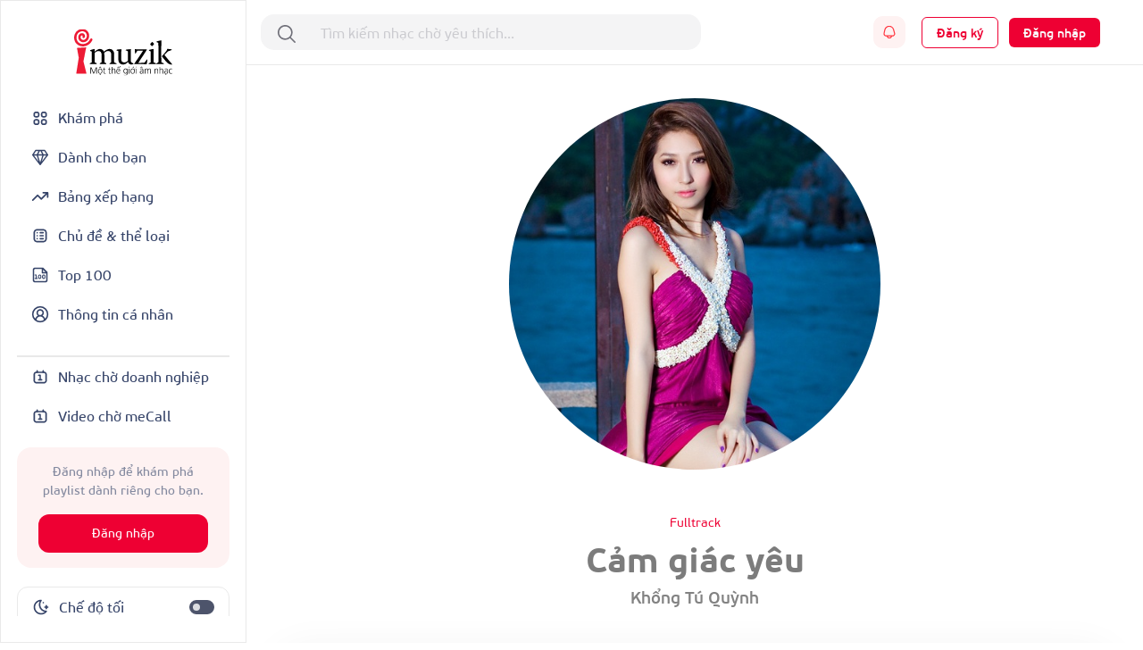

--- FILE ---
content_type: text/html; charset=UTF-8
request_url: http://imuzik.viettel.vn/bai-hat/f4cjfz3p-cam-giac-yeu
body_size: 21467
content:
<!DOCTYPE html>
<html lang="vi">
<head>
    <meta charset="UTF-8">
    <meta http-equiv="X-UA-Compatible" content="IE=edge">
    <meta content='width=device-width, initial-scale=1.0, maximum-scale=1.0, user-scalable=0' name='viewport'/>
    <meta content="462996843754261" property="fb:app_id">
    <meta name="format-detection" content="telephone=no">

    <!-- Meta tags for social media -->
    
    <meta name="csrf-param" content="_csrf">
    <meta name="csrf-token" content="RW9tZVBNWXQyLSYDNQotIAZXBQw4J2E.NSI6CDM6IBYAFRcxYjUJDQ==">
    <title></title>
    <script>

    </script>
    <link href="/css/bootstrap.min.css" rel="stylesheet">
<link href="/css/swiper/swiper-bundle.min.css" rel="stylesheet">
<link href="/css/initialize.css" rel="stylesheet">
<link href="/css/imuzik.css?v=1.6" rel="stylesheet">
<link href="/css/jquery.mmenu.css" rel="stylesheet">
<link href="/css/jquery.jscrollpane.css" rel="stylesheet">
<link href="/css/owl.carousel.min.css" rel="stylesheet">
<link href="/css/font-awesome.css" rel="stylesheet">
<link href="/css/font-beausanspro.css" rel="stylesheet">
<link href="/css/font-sarabun.css" rel="stylesheet">
<link href="/css/jquery.datetimepicker.css" rel="stylesheet">
<link href="/css/jquery-confirm.min.css" rel="stylesheet">
<link href="/css/coder-update.css?v=1.11" rel="stylesheet">
<link href="/css/style.css" rel="stylesheet">
<link href="/css/footer-link-screen.css" rel="stylesheet">
<link href="/css/template/home/favorite-song.css" rel="stylesheet">
<link href="/css/template/home/top-music.css" rel="stylesheet">
<link href="/css/template/home/good-deal.css" rel="stylesheet">
<link href="/css/template/home/ranking.css" rel="stylesheet">
<link href="/css/template/home/sidebar.css" rel="stylesheet">
<link href="/css/template/home/recently-download.css" rel="stylesheet">
<link href="/css/template/home/header.css" rel="stylesheet">
<link href="/css/template/home/banner.css" rel="stylesheet">
<link href="/css/template/home/topic.css" rel="stylesheet">
<link href="/css/template/home/category-music.css" rel="stylesheet">
<link href="/css/template/home/can-you-like.css" rel="stylesheet">
<link href="/css/template/home/hot-song.css" rel="stylesheet">
<link href="/css/template/home/hashtag.css" rel="stylesheet">
<link href="/css/template/singer-detail.css" rel="stylesheet">
<link href="/css/template/account/favorite.css" rel="stylesheet">
<link href="/css/template/details/left-header.css" rel="stylesheet">
<link href="/css/template/details/list-songs.css" rel="stylesheet">
<link href="/css/template/details/modal.css" rel="stylesheet">
<link href="/css/template/list-other-topics.css" rel="stylesheet">
<link href="/css/template/list-other-categories.css" rel="stylesheet">
<link href="/css/template/category.css" rel="stylesheet">
<link href="/css/template/favourite-singers/favourite-singers.css" rel="stylesheet">
<link href="/css/template/top-100-songs/top-100-songs.css" rel="stylesheet">
<link href="/css/template/full-song.css" rel="stylesheet">
<link href="/css/template/list-may-like/list-may-like-left-header.css" rel="stylesheet">
<link href="/css/template/list-may-like/list-song.css" rel="stylesheet">
<link href="/css/template/topic-and-category.css" rel="stylesheet">
<link href="/css/template/hot-deal/hot-deal.css" rel="stylesheet">
<link href="/css/template/list-may-like/list-may-like.css" rel="stylesheet">
<link href="/css/template/rank/rank.css" rel="stylesheet">
<link href="/css/template/song-detail/song-detail.css" rel="stylesheet">
<link href="/css/template/topic/topic.css" rel="stylesheet">
<link href="/css/template/common-items/common-items.css" rel="stylesheet">
<link href="/css/template/profile/ring-tone-for-group.css" rel="stylesheet">
<link href="/css/template/profile/list-favourite-songs.css" rel="stylesheet">
<link href="/css/template/profile/packages.css" rel="stylesheet">
<link href="/css/template/profile/my-rbt.css" rel="stylesheet">    <!-- Global site tag (gtag.js) - Google Analytics -->
    <script async src="https://www.googletagmanager.com/gtag/js?id=UA-149136265-1"></script>
    <script>
        window.dataLayer = window.dataLayer || [];

        function gtag() {
            dataLayer.push(arguments);
        }

        gtag('js', new Date());

        gtag('config', 'UA-149136265-1');
    </script>
    <!-- Google Tag Manager -->
    <script>(function (w, d, s, l, i) {
            w[l] = w[l] || [];
            w[l].push({
                'gtm.start':
                    new Date().getTime(), event: 'gtm.js'
            });
            var f = d.getElementsByTagName(s)[0],
                j = d.createElement(s), dl = l != 'dataLayer' ? '&l=' + l : '';
            j.async = true;
            j.src =
                'https://www.googletagmanager.com/gtm.js?id=' + i + dl;
            f.parentNode.insertBefore(j, f);
        })(window, document, 'script', 'dataLayer', 'GTM-5JW8D9G');</script>
    <!-- End Google Tag Manager -->
</head>
<body>
<div id="fb-root"></div>
<input type="hidden" id="confirmSMS" value="true"/>
<!-- Popup confirm policy -->

<script>
    document.addEventListener("DOMContentLoaded", () => {
        document.querySelectorAll('[id^="checkBox"]').forEach(function (checkbox) {
            checkbox.addEventListener("change", function () {
                let idNum = this.id.replace("checkBox", "");
                let targetDiv = document.getElementById("stt-check" + idNum);

                if (targetDiv) {
                    targetDiv.style.display = this.checked ? "none" : "block";
                }
            });
        });
    })
</script><div class="modal fade modal-gift" id="modal-gift-rbt" tabindex="-1" aria-hidden="true">
    <div class="modal-dialog modal-dialog-centered modal-dialog-custom">
        <div class="modal-web-content w-100">
            <div class="modal-header">
                <div class="modal-title">Tặng nhạc chờ</div>
                <button type="button" class="btn-close" data-bs-dismiss="modal" aria-label="Close"></button>
            </div>
            <div class="modal-body">
                <input type="hidden" id="rbt_item_code" value="" />
                <input type="hidden" id="rbt_item_singer" value="" />
                <input type="hidden" id="rbt_item_cp" value="" />
                <input type="hidden" id="rbt_item_name" value="" />
                <input type="hidden" id="rbt_gift_fee" value="(Giá cước <strong>0-5,000đ/bài/30 ngày</strong>, gia hạn sau 30 ngày)." />
                <input type="tel" style="margin-top: 25px;" autofocus class="form-control modal-gift-input" maxlength="15"
                       pattern="\+?[0-9]{10,15}" id="present-number-phone"
                    placeholder="Nhập số điện thoại"
                    >
                <span id="text-error"></span>
            </div>
            <div class="modal-footer d-flex justify-content-center" style="border-top:none;">
                <button type="button" style="width: 48%;" class="modal-cancel-button" data-bs-dismiss="modal">
                    Bỏ qua
                </button>
                <button type="button" style="width: 48%;" class="modal-sucess-button" onclick="presentOneRbt()">Tặng
                </button>
            </div>
        </div>
    </div>
</div>
<div class="modal fade modal-share" style="opacity: 1;" id="modal-share-social" tabindex="-1" aria-hidden="true">
    <div class="modal-dialog  modal-dialog-centered modal-dialog-custom">
        <div class="modal-web-content w-100">
            <div class="modal-header">
                <div class="modal-title">Chia sẻ</div>
                <button type="button" class="btn-close" data-bs-dismiss="modal" aria-label="Close"></button>
            </div>
            <div class="modal-body">
                <div id="list-social-share" class="share-options d-flex justify-content-between align-items-center">
                </div>
                <div class="copy-link">
                    <p class="copy-title">Copy link:</p>
                    <div class="wrap-link-input d-flex justify-content-between align-items-center">
                        <input class="input-link" id="modal-music-link" type="text" readonly>
                        <button class="copy-btn" id="copyBtn" title="Copy">Copy link</button>
                    </div>
                </div>
            </div>
        </div>
    </div>
</div>
<div class="wrap-content">
                <div class="iz-container-swapper">
    <div class="iz-sidebar-swapper">
        
<aside class="sidebar" style="margin-bottom:90px ">
    <a href="/" class="d-flex justify-content-center pb-4">
        <img alt="Brand" src="/images/logo-black.svg" height="55" width="110" class="light-theme">
        <img alt="Brand" src="/images/logo-white.svg" height="55" width="110" class="dark-theme">
    </a>
    <div class="d-flex flex-column gap-2 sidebar-container">
        <div class="sidebar-menu">
            <a href="/" class="
                 grid-wrapper align-items-center sidebar-menu-feature sidebar-selected " style="padding: 12px 16px; gap: 10px">
                <svg width="20" height="21" viewBox="0 0 20 21" fill="none" xmlns="http://www.w3.org/2000/svg">
<path fill-rule="evenodd" clip-rule="evenodd" d="M14.1933 3H14.14C13.7745 2.99999 13.4591 2.99998 13.198 3.01779C12.9232 3.03655 12.6482 3.0778 12.3766 3.1903C11.7641 3.44404 11.2774 3.93072 11.0236 4.54329C10.9111 4.8149 10.8699 5.08983 10.8511 5.36468C10.8333 5.62572 10.8333 5.94112 10.8333 6.30664V6.35999C10.8333 6.72551 10.8333 7.04095 10.8511 7.30199C10.8699 7.57684 10.9111 7.85177 11.0236 8.12338C11.2774 8.73595 11.7641 9.22263 12.3766 9.47637C12.6482 9.58887 12.9232 9.63012 13.198 9.64888C13.4591 9.66669 13.7744 9.66668 14.14 9.66667H14.1933C14.5588 9.66668 14.8743 9.66669 15.1353 9.64888C15.4102 9.63012 15.6851 9.58887 15.9567 9.47637C16.5693 9.22263 17.056 8.73595 17.3097 8.12338C17.4222 7.85177 17.4635 7.57684 17.4822 7.30199C17.5 7.04094 17.5 6.72553 17.5 6.35999V6.30668C17.5 5.94114 17.5 5.62573 17.4822 5.36468C17.4635 5.08983 17.4222 4.8149 17.3097 4.54329C17.056 3.93072 16.5693 3.44404 15.9567 3.1903C15.6851 3.0778 15.4102 3.03655 15.1353 3.01779C14.8743 2.99998 14.5588 2.99999 14.1933 3ZM13.0144 4.7301C13.0491 4.71574 13.1215 4.69356 13.3115 4.68059C13.509 4.66712 13.767 4.66667 14.1667 4.66667C14.5664 4.66667 14.8244 4.66712 15.0219 4.68059C15.2119 4.69356 15.2842 4.71574 15.3189 4.7301C15.5231 4.81468 15.6853 4.97691 15.7699 5.1811C15.7843 5.21578 15.8064 5.28814 15.8194 5.47813C15.8329 5.67562 15.8333 5.93365 15.8333 6.33333C15.8333 6.73302 15.8329 6.99105 15.8194 7.18853C15.8064 7.37853 15.7843 7.45089 15.7699 7.48557C15.6853 7.68976 15.5231 7.85199 15.3189 7.93657C15.2842 7.95093 15.2119 7.97311 15.0219 7.98608C14.8244 7.99955 14.5664 8 14.1667 8C13.767 8 13.509 7.99955 13.3115 7.98608C13.1215 7.97311 13.0491 7.95093 13.0144 7.93657C12.8102 7.85199 12.648 7.68976 12.5634 7.48557C12.5491 7.45089 12.5269 7.37853 12.5139 7.18853C12.5005 6.99105 12.5 6.73302 12.5 6.33333C12.5 5.93365 12.5005 5.67562 12.5139 5.47813C12.5269 5.28814 12.5491 5.21578 12.5634 5.1811C12.648 4.97691 12.8102 4.81468 13.0144 4.7301Z" fill="currentColor"/>
<path fill-rule="evenodd" clip-rule="evenodd" d="M5.80668 11.3333H5.85999C6.22551 11.3333 6.54095 11.3333 6.80199 11.3511C7.07684 11.3699 7.35177 11.4111 7.62338 11.5236C8.23595 11.7774 8.72263 12.2641 8.97637 12.8766C9.08887 13.1482 9.13012 13.4232 9.14888 13.698C9.16669 13.9591 9.16668 14.2744 9.16667 14.64V14.6933C9.16668 15.0588 9.16669 15.3743 9.14888 15.6353C9.13012 15.9102 9.08887 16.1851 8.97637 16.4567C8.72263 17.0693 8.23595 17.556 7.62338 17.8097C7.35177 17.9222 7.07684 17.9635 6.80199 17.9822C6.54094 18 6.22553 18 5.85999 18H5.80668C5.44114 18 5.12573 18 4.86468 17.9822C4.58983 17.9635 4.3149 17.9222 4.04329 17.8097C3.43072 17.556 2.94404 17.0693 2.6903 16.4567C2.5778 16.1851 2.53655 15.9102 2.51779 15.6353C2.49998 15.3743 2.49999 15.0589 2.5 14.6934V14.64C2.49999 14.2745 2.49998 13.9591 2.51779 13.698C2.53655 13.4232 2.5778 13.1482 2.6903 12.8766C2.94404 12.2641 3.43072 11.7774 4.04329 11.5236C4.3149 11.4111 4.58983 11.3699 4.86468 11.3511C5.12572 11.3333 5.44116 11.3333 5.80668 11.3333ZM4.97813 13.0139C4.78814 13.0269 4.71578 13.0491 4.6811 13.0634C4.47691 13.148 4.31468 13.3102 4.2301 13.5144C4.21574 13.5491 4.19356 13.6215 4.18059 13.8115C4.16712 14.009 4.16667 14.267 4.16667 14.6667C4.16667 15.0664 4.16712 15.3244 4.18059 15.5219C4.19356 15.7119 4.21574 15.7842 4.2301 15.8189C4.31468 16.0231 4.47691 16.1853 4.6811 16.2699C4.71578 16.2843 4.78814 16.3064 4.97813 16.3194C5.17562 16.3329 5.43365 16.3333 5.83333 16.3333C6.23302 16.3333 6.49105 16.3329 6.68853 16.3194C6.87853 16.3064 6.95089 16.2843 6.98557 16.2699C7.18976 16.1853 7.35199 16.0231 7.43657 15.8189C7.45093 15.7842 7.47311 15.7119 7.48608 15.5219C7.49955 15.3244 7.5 15.0664 7.5 14.6667C7.5 14.267 7.49955 14.009 7.48608 13.8115C7.47311 13.6215 7.45093 13.5491 7.43657 13.5144C7.35199 13.3102 7.18976 13.148 6.98557 13.0634C6.95089 13.0491 6.87853 13.0269 6.68853 13.0139C6.49105 13.0005 6.23302 13 5.83333 13C5.43365 13 5.17562 13.0005 4.97813 13.0139Z" fill="currentColor"/>
<path fill-rule="evenodd" clip-rule="evenodd" d="M14.14 11.3333H14.1933C14.5588 11.3333 14.8743 11.3333 15.1353 11.3511C15.4102 11.3699 15.6851 11.4111 15.9567 11.5236C16.5693 11.7774 17.056 12.2641 17.3097 12.8766C17.4222 13.1482 17.4635 13.4232 17.4822 13.698C17.5 13.9591 17.5 14.2745 17.5 14.64V14.6933C17.5 15.0589 17.5 15.3743 17.4822 15.6353C17.4635 15.9102 17.4222 16.1851 17.3097 16.4567C17.056 17.0693 16.5693 17.556 15.9567 17.8097C15.6851 17.9222 15.4102 17.9635 15.1353 17.9822C14.8743 18 14.5589 18 14.1933 18H14.14C13.7745 18 13.4591 18 13.198 17.9822C12.9232 17.9635 12.6482 17.9222 12.3766 17.8097C11.7641 17.556 11.2774 17.0693 11.0236 16.4567C10.9111 16.1851 10.8699 15.9102 10.8511 15.6353C10.8333 15.3743 10.8333 15.0589 10.8333 14.6934V14.64C10.8333 14.2745 10.8333 13.9591 10.8511 13.698C10.8699 13.4232 10.9111 13.1482 11.0236 12.8766C11.2774 12.2641 11.7641 11.7774 12.3766 11.5236C12.6482 11.4111 12.9232 11.3699 13.198 11.3511C13.4591 11.3333 13.7745 11.3333 14.14 11.3333ZM13.3115 13.0139C13.1215 13.0269 13.0491 13.0491 13.0144 13.0634C12.8102 13.148 12.648 13.3102 12.5634 13.5144C12.5491 13.5491 12.5269 13.6215 12.5139 13.8115C12.5005 14.009 12.5 14.267 12.5 14.6667C12.5 15.0664 12.5005 15.3244 12.5139 15.5219C12.5269 15.7119 12.5491 15.7842 12.5634 15.8189C12.648 16.0231 12.8102 16.1853 13.0144 16.2699C13.0491 16.2843 13.1215 16.3064 13.3115 16.3194C13.509 16.3329 13.767 16.3333 14.1667 16.3333C14.5664 16.3333 14.8244 16.3329 15.0219 16.3194C15.2119 16.3064 15.2842 16.2843 15.3189 16.2699C15.5231 16.1853 15.6853 16.0231 15.7699 15.8189C15.7843 15.7842 15.8064 15.7119 15.8194 15.5219C15.8329 15.3244 15.8333 15.0664 15.8333 14.6667C15.8333 14.267 15.8329 14.009 15.8194 13.8115C15.8064 13.6215 15.7843 13.5491 15.7699 13.5144C15.6853 13.3102 15.5231 13.148 15.3189 13.0634C15.2842 13.0491 15.2119 13.0269 15.0219 13.0139C14.8244 13.0005 14.5664 13 14.1667 13C13.767 13 13.509 13.0005 13.3115 13.0139Z" fill="currentColor"/>
<path fill-rule="evenodd" clip-rule="evenodd" d="M5.80668 3H5.85999C6.22553 2.99999 6.54094 2.99998 6.80199 3.01779C7.07684 3.03655 7.35177 3.0778 7.62338 3.1903C8.23595 3.44404 8.72263 3.93072 8.97637 4.54329C9.08887 4.8149 9.13012 5.08982 9.14888 5.36468C9.16669 5.62573 9.16668 5.94114 9.16667 6.30668V6.35999C9.16668 6.72553 9.16669 7.04094 9.14888 7.30199C9.13012 7.57684 9.08887 7.85177 8.97637 8.12338C8.72263 8.73595 8.23595 9.22263 7.62338 9.47637C7.35177 9.58887 7.07684 9.63012 6.80199 9.64888C6.54094 9.66669 6.22553 9.66668 5.85999 9.66667H5.80668C5.44114 9.66668 5.12573 9.66669 4.86468 9.64888C4.58982 9.63012 4.3149 9.58887 4.04329 9.47637C3.43072 9.22263 2.94404 8.73595 2.6903 8.12338C2.5778 7.85177 2.53655 7.57684 2.51779 7.30199C2.49998 7.04094 2.49999 6.72553 2.5 6.35999V6.30668C2.49999 5.94114 2.49998 5.62573 2.51779 5.36468C2.53655 5.08982 2.5778 4.8149 2.6903 4.54329C2.94404 3.93072 3.43072 3.44404 4.04329 3.1903C4.3149 3.0778 4.58982 3.03655 4.86468 3.01779C5.12573 2.99998 5.44114 2.99999 5.80668 3ZM4.97813 4.68059C4.78814 4.69356 4.71578 4.71574 4.6811 4.7301C4.47691 4.81468 4.31468 4.97691 4.2301 5.1811C4.21574 5.21578 4.19356 5.28814 4.18059 5.47813C4.16712 5.67562 4.16667 5.93365 4.16667 6.33333C4.16667 6.73302 4.16712 6.99105 4.18059 7.18853C4.19356 7.37853 4.21574 7.45089 4.2301 7.48557C4.31468 7.68976 4.47691 7.85199 4.6811 7.93657C4.71578 7.95093 4.78814 7.97311 4.97813 7.98608C5.17562 7.99955 5.43365 8 5.83333 8C6.23302 8 6.49105 7.99955 6.68853 7.98608C6.87853 7.97311 6.95089 7.95093 6.98557 7.93657C7.18976 7.85199 7.35199 7.68976 7.43657 7.48557C7.45093 7.45089 7.47311 7.37853 7.48608 7.18853C7.49955 6.99105 7.5 6.73302 7.5 6.33333C7.5 5.93365 7.49955 5.67562 7.48608 5.47813C7.47311 5.28814 7.45093 5.21578 7.43657 5.1811C7.35199 4.97691 7.18976 4.81468 6.98557 4.7301C6.95089 4.71574 6.87853 4.69356 6.68853 4.68059C6.49105 4.66712 6.23302 4.66667 5.83333 4.66667C5.43365 4.66667 5.17562 4.66712 4.97813 4.68059Z" fill="currentColor"/>
</svg>
                <span>Khám phá</span>
            </a>

            <a href="/danh-cho-ban" class="
             grid-wrapper align-items-center sidebar-menu-feature sidebar-selected" style="padding: 12px 16px; gap: 10px">
                <svg width="20" height="19" viewBox="0 0 20 19" fill="none" xmlns="http://www.w3.org/2000/svg">
<path d="M18.3327 6.5L14.9993 1.5H4.99935L1.66602 6.5M18.3327 6.5L9.99935 17.3333M18.3327 6.5H1.66602M9.99935 17.3333L1.66602 6.5M9.99935 17.3333L6.66602 6.5L9.16602 1.5M9.99935 17.3333L13.3327 6.5L10.8327 1.5" stroke="currentColor" stroke-width="1.4" stroke-linecap="round" stroke-linejoin="round"/>
</svg>
                <span>Dành cho bạn</span>
            </a>

            <a href="/bang-xep-hang" class=" grid-wrapper align-items-center sidebar-menu-feature sidebar-selected" style="padding: 12px 16px; gap: 10px">
                <svg width="20" height="20" viewBox="0 0 20 20" fill="none" xmlns="http://www.w3.org/2000/svg">
<path d="M18.3337 5.83301L11.2503 12.9163L7.08366 8.74967L1.66699 14.1663M18.3337 5.83301H13.3337M18.3337 5.83301V10.833" stroke="currentColor" stroke-width="1.66667" stroke-linecap="round" stroke-linejoin="round"/>
</svg>
                <span>Bảng xếp hạng</span>
            </a>
            <a href="/chu-de-va-the-loai" class=" grid-wrapper align-items-center sidebar-menu-feature sidebar-selected" style="padding: 12px 16px; gap: 10px">
                <svg width="20" height="20" viewBox="0 0 20 20" fill="none" xmlns="http://www.w3.org/2000/svg">
<path fill-rule="evenodd" clip-rule="evenodd" d="M9.16634 6.66634C9.16634 6.2061 9.53944 5.83301 9.99967 5.83301H13.333C13.7932 5.83301 14.1663 6.2061 14.1663 6.66634C14.1663 7.12658 13.7932 7.49967 13.333 7.49967H9.99967C9.53944 7.49967 9.16634 7.12658 9.16634 6.66634ZM9.99967 9.16634C9.53944 9.16634 9.16634 9.53944 9.16634 9.99967C9.16634 10.4599 9.53944 10.833 9.99967 10.833H13.333C13.7932 10.833 14.1663 10.4599 14.1663 9.99967C14.1663 9.53944 13.7932 9.16634 13.333 9.16634H9.99967ZM9.99967 12.4997C9.53944 12.4997 9.16634 12.8728 9.16634 13.333C9.16634 13.7932 9.53944 14.1663 9.99967 14.1663H13.333C13.7932 14.1663 14.1663 13.7932 14.1663 13.333C14.1663 12.8728 13.7932 12.4997 13.333 12.4997H9.99967ZM6.66634 14.1663C7.12658 14.1663 7.49967 13.7932 7.49967 13.333C7.49967 12.8728 7.12658 12.4997 6.66634 12.4997C6.2061 12.4997 5.83301 12.8728 5.83301 13.333C5.83301 13.7932 6.2061 14.1663 6.66634 14.1663ZM7.49967 9.99967C7.49967 10.4599 7.12658 10.833 6.66634 10.833C6.2061 10.833 5.83301 10.4599 5.83301 9.99967C5.83301 9.53944 6.2061 9.16634 6.66634 9.16634C7.12658 9.16634 7.49967 9.53944 7.49967 9.99967ZM6.66634 7.49967C7.12658 7.49967 7.49967 7.12658 7.49967 6.66634C7.49967 6.2061 7.12658 5.83301 6.66634 5.83301C6.2061 5.83301 5.83301 6.2061 5.83301 6.66634C5.83301 7.12658 6.2061 7.49967 6.66634 7.49967Z" fill="currentColor"/>
<path fill-rule="evenodd" clip-rule="evenodd" d="M8.63099 2.5H11.369C12.2722 2.49999 13.0006 2.49999 13.5905 2.54818C14.1979 2.59781 14.7314 2.70265 15.225 2.95414C16.009 3.35361 16.6464 3.99103 17.0459 4.77504C17.2973 5.26862 17.4022 5.80211 17.4518 6.40948C17.5 6.99938 17.5 7.72783 17.5 8.63097V11.369C17.5 12.2722 17.5 13.0006 17.4518 13.5905C17.4022 14.1979 17.2973 14.7314 17.0459 15.225C16.6464 16.009 16.009 16.6464 15.225 17.0459C14.7314 17.2973 14.1979 17.4022 13.5905 17.4518C13.0006 17.5 12.2722 17.5 11.369 17.5H8.63097C7.72783 17.5 6.99937 17.5 6.40948 17.4518C5.80211 17.4022 5.26862 17.2973 4.77504 17.0459C3.99103 16.6464 3.35361 16.009 2.95414 15.225C2.70265 14.7314 2.59781 14.1979 2.54818 13.5905C2.49999 13.0006 2.49999 12.2722 2.5 11.369V8.63099C2.49999 7.72784 2.49999 6.99938 2.54818 6.40948C2.59781 5.80211 2.70265 5.26862 2.95414 4.77504C3.35361 3.99103 3.99103 3.35361 4.77504 2.95414C5.26862 2.70265 5.80211 2.59781 6.40948 2.54818C6.99938 2.49999 7.72784 2.49999 8.63099 2.5ZM6.5452 4.20931C6.04089 4.25052 5.75115 4.32733 5.53169 4.43915C5.06129 4.67883 4.67883 5.06129 4.43915 5.53169C4.32733 5.75115 4.25052 6.04089 4.20931 6.5452C4.16732 7.05924 4.16667 7.7195 4.16667 8.66667V11.3333C4.16667 12.2805 4.16732 12.9408 4.20931 13.4548C4.25052 13.9591 4.32733 14.2488 4.43915 14.4683C4.67883 14.9387 5.06129 15.3212 5.53169 15.5609C5.75115 15.6727 6.04089 15.7495 6.5452 15.7907C7.05924 15.8327 7.7195 15.8333 8.66667 15.8333H11.3333C12.2805 15.8333 12.9408 15.8327 13.4548 15.7907C13.9591 15.7495 14.2488 15.6727 14.4683 15.5609C14.9387 15.3212 15.3212 14.9387 15.5609 14.4683C15.6727 14.2488 15.7495 13.9591 15.7907 13.4548C15.8327 12.9408 15.8333 12.2805 15.8333 11.3333V8.66667C15.8333 7.7195 15.8327 7.05924 15.7907 6.5452C15.7495 6.04089 15.6727 5.75115 15.5609 5.53169C15.3212 5.06129 14.9387 4.67883 14.4683 4.43915C14.2488 4.32733 13.9591 4.25052 13.4548 4.20931C12.9408 4.16732 12.2805 4.16667 11.3333 4.16667H8.66667C7.7195 4.16667 7.05924 4.16732 6.5452 4.20931Z" fill="currentColor"/>
</svg>
                <span>Chủ đề & thể loại</span>
            </a>
            <a href="/top-100" class=" grid-wrapper align-items-center sidebar-menu-feature sidebar-selected" style="padding: 12px 16px; gap: 10px">
                <svg width="20" height="20" viewBox="0 0 20 20" fill="none" xmlns="http://www.w3.org/2000/svg">
<path d="M4.16797 13.913H6.77666M4.16797 10H5.47232V13.913M9.38536 10C10.1057 10 10.6897 10.584 10.6897 11.3043V12.6087C10.6897 13.3291 10.1057 13.913 9.38536 13.913C8.66499 13.913 8.08101 13.3291 8.08101 12.6087V11.3043C8.08101 10.584 8.66499 10 9.38536 10ZM13.9506 10C14.6709 10 15.2549 10.584 15.2549 11.3043V12.6087C15.2549 13.3291 14.6709 13.913 13.9506 13.913C13.2302 13.913 12.6462 13.3291 12.6462 12.6087V11.3043C12.6462 10.584 13.2302 10 13.9506 10Z" stroke="currentColor" stroke-width="1.08333" stroke-linecap="round" stroke-linejoin="round"/>
<path d="M12.5 2.5V7.5H17.5M12.9167 2.5H4.16667C3.72464 2.5 3.30072 2.67559 2.98816 2.98816C2.67559 3.30072 2.5 3.72464 2.5 4.16667V15.8333C2.5 16.75 3.25 17.5 4.16667 17.5H15.8333C16.2754 17.5 16.6993 17.3244 17.0118 17.0118C17.3244 16.6993 17.5 16.2754 17.5 15.8333V7.08333L12.9167 2.5Z" stroke="currentColor" stroke-width="1.66667" stroke-linecap="round" stroke-linejoin="round"/>
</svg>
                <span>Top 100</span>
            </a>
            <a href="/thong-tin-ca-nhan?tab=info" class=" grid-wrapper align-items-center sidebar-menu-feature sidebar-selected" style="padding: 12px 16px; gap: 10px">
                <svg width="20" height="20" viewBox="0 0 20 20" fill="none" xmlns="http://www.w3.org/2000/svg">
<g clip-path="url(#clip0_1102_14159)">
<path d="M15.0003 16.667C15.0003 15.3409 14.4735 14.0691 13.5359 13.1315C12.5982 12.1938 11.3264 11.667 10.0003 11.667M10.0003 11.667C8.67424 11.667 7.40247 12.1938 6.46479 13.1315C5.52711 14.0691 5.00033 15.3409 5.00033 16.667M10.0003 11.667C11.8413 11.667 13.3337 10.1746 13.3337 8.33366C13.3337 6.49271 11.8413 5.00033 10.0003 5.00033C8.15938 5.00033 6.66699 6.49271 6.66699 8.33366C6.66699 10.1746 8.15938 11.667 10.0003 11.667ZM18.3337 10.0003C18.3337 14.6027 14.6027 18.3337 10.0003 18.3337C5.39795 18.3337 1.66699 14.6027 1.66699 10.0003C1.66699 5.39795 5.39795 1.66699 10.0003 1.66699C14.6027 1.66699 18.3337 5.39795 18.3337 10.0003Z" stroke="currentColor" stroke-width="1.66667" stroke-linecap="round" stroke-linejoin="round"/>
</g>
<defs>
<clipPath id="clip0_1102_14159">
<rect width="20" height="20" fill="white"/>
</clipPath>
</defs>
</svg>
                <span>Thông tin cá nhân</span>
            </a>
        </div>
        <div class="sidebar-menu flex-grow-1">
            <div class="sidebar-line mt-4"></div>
            <a href="http://doanhnghiep.imuzik.vn/" class="grid-wrapper align-items-center sidebar-menu-feature sidebar-selected" style="padding: 12px 16px; gap: 10px">
                <svg width="20" height="20" viewBox="0 0 20 20" fill="none" xmlns="http://www.w3.org/2000/svg">
<path fill-rule="evenodd" clip-rule="evenodd" d="M7.29892 4.16699H12.7011C13.3719 4.16698 13.9255 4.16697 14.3765 4.20382C14.8449 4.24209 15.2755 4.32423 15.68 4.5303C16.3072 4.84988 16.8171 5.35982 17.1367 5.98702C17.3428 6.39147 17.4249 6.82206 17.4632 7.29047C17.5 7.74146 17.5 8.29509 17.5 8.96589V12.7014C17.5 13.3722 17.5 13.9259 17.4632 14.3768C17.4249 14.8453 17.3428 15.2758 17.1367 15.6803C16.8171 16.3075 16.3072 16.8174 15.68 17.137C15.2755 17.3431 14.8449 17.4252 14.3765 17.4635C13.9255 17.5003 13.3719 17.5003 12.7011 17.5003H7.29894C6.62812 17.5003 6.07448 17.5003 5.62348 17.4635C5.15506 17.4252 4.72448 17.3431 4.32003 17.137C3.69283 16.8174 3.18289 16.3075 2.86331 15.6803C2.65724 15.2758 2.5751 14.8453 2.53683 14.3768C2.49998 13.9259 2.49999 13.3722 2.5 12.7014V8.96591C2.49999 8.2951 2.49998 7.74147 2.53683 7.29047C2.5751 6.82206 2.65724 6.39147 2.86331 5.98702C3.18289 5.35982 3.69283 4.84988 4.32003 4.5303C4.72448 4.32423 5.15506 4.24209 5.62348 4.20382C6.07448 4.16697 6.62811 4.16698 7.29892 4.16699ZM5.7592 5.86495C5.39385 5.8948 5.20702 5.94891 5.07668 6.01532C4.76308 6.1751 4.50811 6.43007 4.34832 6.74368C4.28191 6.87401 4.22781 7.06085 4.19796 7.42619C4.16732 7.80127 4.16667 8.28651 4.16667 9.00033V12.667C4.16667 13.3808 4.16732 13.8661 4.19796 14.2411C4.22781 14.6065 4.28191 14.7933 4.34832 14.9236C4.50811 15.2372 4.76308 15.4922 5.07668 15.652C5.20702 15.7184 5.39385 15.7725 5.7592 15.8024C6.13427 15.833 6.61952 15.8337 7.33333 15.8337H12.6667C13.3805 15.8337 13.8657 15.833 14.2408 15.8024C14.6061 15.7725 14.793 15.7184 14.9233 15.652C15.2369 15.4922 15.4919 15.2372 15.6517 14.9236C15.7181 14.7933 15.7722 14.6065 15.802 14.2411C15.8327 13.8661 15.8333 13.3808 15.8333 12.667V9.00033C15.8333 8.28651 15.8327 7.80127 15.802 7.42619C15.7722 7.06085 15.7181 6.87401 15.6517 6.74368C15.4919 6.43007 15.2369 6.1751 14.9233 6.01532C14.793 5.94891 14.6061 5.8948 14.2408 5.86495C13.8657 5.83431 13.3805 5.83366 12.6667 5.83366H7.33333C6.61952 5.83366 6.13427 5.83431 5.7592 5.86495Z" fill="currentColor"/>
<path d="M7.49967 3.33333C7.49967 2.8731 7.12658 2.5 6.66634 2.5C6.2061 2.5 5.83301 2.8731 5.83301 3.33333V5C5.83301 5.46024 6.2061 5.83333 6.66634 5.83333C7.12658 5.83333 7.49967 5.46024 7.49967 5V3.33333Z" fill="currentColor"/>
<path d="M14.1663 3.33333C14.1663 2.8731 13.7932 2.5 13.333 2.5C12.8728 2.5 12.4997 2.8731 12.4997 3.33333V5C12.4997 5.46024 12.8728 5.83333 13.333 5.83333C13.7932 5.83333 14.1663 5.46024 14.1663 5V3.33333Z" fill="currentColor"/>
<path d="M8.33333 7.5C7.8731 7.5 7.5 7.8731 7.5 8.33333C7.5 8.79357 7.8731 9.16667 8.33333 9.16667H9.16667V12.5H8.33333C7.8731 12.5 7.5 12.8731 7.5 13.3333C7.5 13.7936 7.8731 14.1667 8.33333 14.1667H11.6667C12.1269 14.1667 12.5 13.7936 12.5 13.3333C12.5 12.8731 12.1269 12.5 11.6667 12.5H10.8333V8.33333C10.8333 7.8731 10.4602 7.5 10 7.5H8.33333Z" fill="currentColor"/>
</svg>
                <div>Nhạc chờ doanh nghiệp</div>
            </a>
            <a href="https://mecall.vn/landing" class="grid-wrapper align-items-center sidebar-menu-feature sidebar-selected" style="padding: 12px 16px; gap: 10px">
                <svg width="20" height="20" viewBox="0 0 20 20" fill="none" xmlns="http://www.w3.org/2000/svg">
<path fill-rule="evenodd" clip-rule="evenodd" d="M7.29892 4.16699H12.7011C13.3719 4.16698 13.9255 4.16697 14.3765 4.20382C14.8449 4.24209 15.2755 4.32423 15.68 4.5303C16.3072 4.84988 16.8171 5.35982 17.1367 5.98702C17.3428 6.39147 17.4249 6.82206 17.4632 7.29047C17.5 7.74146 17.5 8.29509 17.5 8.96589V12.7014C17.5 13.3722 17.5 13.9259 17.4632 14.3768C17.4249 14.8453 17.3428 15.2758 17.1367 15.6803C16.8171 16.3075 16.3072 16.8174 15.68 17.137C15.2755 17.3431 14.8449 17.4252 14.3765 17.4635C13.9255 17.5003 13.3719 17.5003 12.7011 17.5003H7.29894C6.62812 17.5003 6.07448 17.5003 5.62348 17.4635C5.15506 17.4252 4.72448 17.3431 4.32003 17.137C3.69283 16.8174 3.18289 16.3075 2.86331 15.6803C2.65724 15.2758 2.5751 14.8453 2.53683 14.3768C2.49998 13.9259 2.49999 13.3722 2.5 12.7014V8.96591C2.49999 8.2951 2.49998 7.74147 2.53683 7.29047C2.5751 6.82206 2.65724 6.39147 2.86331 5.98702C3.18289 5.35982 3.69283 4.84988 4.32003 4.5303C4.72448 4.32423 5.15506 4.24209 5.62348 4.20382C6.07448 4.16697 6.62811 4.16698 7.29892 4.16699ZM5.7592 5.86495C5.39385 5.8948 5.20702 5.94891 5.07668 6.01532C4.76308 6.1751 4.50811 6.43007 4.34832 6.74368C4.28191 6.87401 4.22781 7.06085 4.19796 7.42619C4.16732 7.80127 4.16667 8.28651 4.16667 9.00033V12.667C4.16667 13.3808 4.16732 13.8661 4.19796 14.2411C4.22781 14.6065 4.28191 14.7933 4.34832 14.9236C4.50811 15.2372 4.76308 15.4922 5.07668 15.652C5.20702 15.7184 5.39385 15.7725 5.7592 15.8024C6.13427 15.833 6.61952 15.8337 7.33333 15.8337H12.6667C13.3805 15.8337 13.8657 15.833 14.2408 15.8024C14.6061 15.7725 14.793 15.7184 14.9233 15.652C15.2369 15.4922 15.4919 15.2372 15.6517 14.9236C15.7181 14.7933 15.7722 14.6065 15.802 14.2411C15.8327 13.8661 15.8333 13.3808 15.8333 12.667V9.00033C15.8333 8.28651 15.8327 7.80127 15.802 7.42619C15.7722 7.06085 15.7181 6.87401 15.6517 6.74368C15.4919 6.43007 15.2369 6.1751 14.9233 6.01532C14.793 5.94891 14.6061 5.8948 14.2408 5.86495C13.8657 5.83431 13.3805 5.83366 12.6667 5.83366H7.33333C6.61952 5.83366 6.13427 5.83431 5.7592 5.86495Z" fill="currentColor"/>
<path d="M7.49967 3.33333C7.49967 2.8731 7.12658 2.5 6.66634 2.5C6.2061 2.5 5.83301 2.8731 5.83301 3.33333V5C5.83301 5.46024 6.2061 5.83333 6.66634 5.83333C7.12658 5.83333 7.49967 5.46024 7.49967 5V3.33333Z" fill="currentColor"/>
<path d="M14.1663 3.33333C14.1663 2.8731 13.7932 2.5 13.333 2.5C12.8728 2.5 12.4997 2.8731 12.4997 3.33333V5C12.4997 5.46024 12.8728 5.83333 13.333 5.83333C13.7932 5.83333 14.1663 5.46024 14.1663 5V3.33333Z" fill="currentColor"/>
<path d="M8.33333 7.5C7.8731 7.5 7.5 7.8731 7.5 8.33333C7.5 8.79357 7.8731 9.16667 8.33333 9.16667H9.16667V12.5H8.33333C7.8731 12.5 7.5 12.8731 7.5 13.3333C7.5 13.7936 7.8731 14.1667 8.33333 14.1667H11.6667C12.1269 14.1667 12.5 13.7936 12.5 13.3333C12.5 12.8731 12.1269 12.5 11.6667 12.5H10.8333V8.33333C10.8333 7.8731 10.4602 7.5 10 7.5H8.33333Z" fill="currentColor"/>
</svg>
                Video chờ meCall
            </a>
                            <div class="sidebar-login d-flex flex-column align-items-center text-center rounded-4">
                    <span>Đăng nhập để khám phá playlist dành riêng cho bạn.</span>
                    <button type="button" data-bs-target="#loginModal" data-bs-toggle="modal" data-bs-backdrop="static" class="btn mt-3">Đăng nhập
                    </button>
                </div>
                        <div class="grid-wrapper-full-auto align-items-center justify-content-between sidebar-bottom-text dark-mode-field">
                <div class="grid-wrapper-full-auto align-items-center sidebar-menu-feature" style="gap: 10px;">
                    <svg width="20" height="20" viewBox="0 0 20 20" fill="none" xmlns="http://www.w3.org/2000/svg">
<path fill-rule="evenodd" clip-rule="evenodd" d="M8.3544 3.53741C5.46851 4.27024 3.33366 6.88548 3.33366 9.99935C3.33366 13.6812 6.31843 16.666 10.0003 16.666C11.4947 16.666 12.874 16.1748 13.9861 15.3439C10.2729 14.5034 7.50033 11.1836 7.50033 7.21611C7.50033 5.89623 7.80764 4.64712 8.3544 3.53741ZM1.66699 9.99935C1.66699 5.39698 5.39795 1.66602 10.0003 1.66602L10.0024 1.66602C10.3236 1.66609 10.6162 1.85077 10.7544 2.1407C10.8926 2.43063 10.8519 2.7742 10.6498 3.02381C9.72212 4.1693 9.16699 5.62674 9.16699 7.21611C9.16699 10.8975 12.1509 13.8819 15.832 13.8828C16.1532 13.8829 16.4458 14.0675 16.584 14.3575C16.7222 14.6474 16.6815 14.991 16.4794 15.2406C14.953 17.1254 12.6173 18.3327 10.0003 18.3327C5.39795 18.3327 1.66699 14.6017 1.66699 9.99935Z" fill="currentColor"/>
<path d="M12.5003 5.83268C12.9606 5.83268 13.3337 5.45959 13.3337 4.99935C13.3337 4.53911 12.9606 4.16602 12.5003 4.16602C12.0401 4.16602 11.667 4.53911 11.667 4.99935C11.667 5.45959 12.0401 5.83268 12.5003 5.83268Z" fill="currentColor"/>
<path d="M16.667 11.666C16.667 12.1263 16.2939 12.4993 15.8337 12.4993C15.3734 12.4993 15.0003 12.1263 15.0003 11.666V10.8327H14.167C13.7068 10.8327 13.3337 10.4596 13.3337 9.99935C13.3337 9.53911 13.7068 9.16602 14.167 9.16602H15.0003V8.33268C15.0003 7.87244 15.3734 7.49935 15.8337 7.49935C16.2939 7.49935 16.667 7.87244 16.667 8.33268V9.16602H17.5003C17.9606 9.16602 18.3337 9.53911 18.3337 9.99935C18.3337 10.4596 17.9606 10.8327 17.5003 10.8327H16.667V11.666Z" fill="currentColor"/>
</svg>
                    Chế độ tối
                </div>
                <label class="theme-switch switch">
                    <input type="checkbox">
                    <span class="button-switch round"></span>
                </label>
            </div>
        </div>
        <div id="sidebar-menu-bottom" class="sidebar-menu">
            <div class="sidebar-bottom">
                <!-- <a href="/#"
           class="d-flex align-items-center sidebar-bottom-text sidebar-selected"
           style="padding: 12px 16px; gap: 10px">
            <svg width="20" height="20" viewBox="0 0 20 20" fill="none" xmlns="http://www.w3.org/2000/svg">
<path fill-rule="evenodd" clip-rule="evenodd" d="M10.417 1.66602C10.9915 1.66602 11.5117 1.89856 11.8886 2.27465C11.9032 2.28922 11.9176 2.304 11.9317 2.319C12.2649 2.67166 12.4762 3.14062 12.4984 3.65857L12.4991 3.67606C12.4999 3.70039 12.5003 3.72482 12.5003 3.74935V3.76124C12.5003 3.79511 12.5209 3.82556 12.5522 3.83854C12.5835 3.85152 12.6196 3.84454 12.6436 3.82057L12.652 3.81216C12.6693 3.79482 12.6869 3.77784 12.7047 3.76124L12.7175 3.74935C13.0995 3.3988 13.5805 3.21662 14.0655 3.20282C14.0861 3.20223 14.1067 3.20195 14.1273 3.20197C14.6598 3.20254 15.192 3.40593 15.5983 3.81216L16.1875 4.40142C16.5937 4.80765 16.7971 5.33991 16.7977 5.87235C16.7977 5.89297 16.7974 5.91359 16.7969 5.9342C16.7831 6.41914 16.6009 6.90018 16.2503 7.28214L16.2384 7.29498C16.2218 7.31278 16.2049 7.33035 16.1875 7.3477L16.1791 7.3561C16.1551 7.38007 16.1482 7.41616 16.1611 7.44747C16.1741 7.47876 16.2046 7.49935 16.2384 7.49935H16.2503C16.2749 7.49935 16.2993 7.49977 16.3236 7.50061L16.3411 7.50129C16.8591 7.5235 17.328 7.73482 17.6807 8.06796C17.6957 8.08212 17.7105 8.09651 17.725 8.11111C18.1011 8.488 18.3337 9.00818 18.3337 9.58268V10.416C18.3337 10.9905 18.1011 11.5107 17.725 11.8876C17.7105 11.9022 17.6957 11.9166 17.6807 11.9307C17.328 12.2639 16.8591 12.4752 16.3411 12.4974L16.3236 12.4981C16.2993 12.4989 16.2749 12.4993 16.2503 12.4993H16.2384C16.2046 12.4993 16.1741 12.5199 16.1611 12.5512C16.1482 12.5825 16.1551 12.6186 16.1791 12.6426L16.1875 12.651C16.2049 12.6683 16.2218 12.6859 16.2384 12.7037L16.2503 12.7166C16.6009 13.0985 16.7831 13.5796 16.7969 14.0645C16.7974 14.0851 16.7977 14.1057 16.7977 14.1264C16.7971 14.6588 16.5937 15.191 16.1875 15.5973L15.5983 16.1865C15.192 16.5928 14.6598 16.7962 14.1273 16.7967C14.1067 16.7967 14.0861 16.7965 14.0655 16.7959C13.5805 16.7821 13.0995 16.5999 12.7175 16.2493L12.7047 16.2375C12.6869 16.2209 12.6693 16.2039 12.652 16.1865L12.6436 16.1781C12.6196 16.1542 12.5835 16.1472 12.5522 16.1602C12.5209 16.1731 12.5003 16.2036 12.5003 16.2375V16.2493C12.5003 16.2739 12.4999 16.2983 12.4991 16.3226L12.4984 16.3401C12.4762 16.8581 12.2649 17.327 11.9317 17.6797C11.9176 17.6947 11.9032 17.7095 11.8886 17.7241C11.5117 18.1001 10.9915 18.3327 10.417 18.3327H9.58366C9.00916 18.3327 8.48897 18.1001 8.11209 17.7241C8.09749 17.7095 8.0831 17.6947 8.06893 17.6797C7.7358 17.327 7.52447 16.8581 7.50227 16.3401L7.50159 16.3226C7.50075 16.2983 7.50033 16.2739 7.50033 16.2493V16.2375C7.50033 16.2036 7.47974 16.1731 7.44845 16.1602C7.41713 16.1472 7.38105 16.1542 7.35708 16.1781L7.34867 16.1865C7.33133 16.2039 7.31375 16.2209 7.29595 16.2375L7.28311 16.2493C6.90116 16.5999 6.42012 16.7821 5.93518 16.7959C5.91456 16.7965 5.89394 16.7967 5.87332 16.7967C5.34089 16.7962 4.80863 16.5928 4.4024 16.1865L3.81314 15.5973C3.40691 15.191 3.20351 14.6588 3.20295 14.1264C3.20293 14.1057 3.20321 14.0851 3.2038 14.0645C3.2176 13.5796 3.39978 13.0985 3.75033 12.7166L3.76221 12.7037C3.77882 12.6859 3.7958 12.6683 3.81314 12.651L3.82155 12.6426C3.84552 12.6186 3.8525 12.5825 3.83951 12.5512C3.82654 12.5199 3.79609 12.4993 3.76221 12.4993H3.75033C3.7258 12.4993 3.70136 12.4989 3.67704 12.4981L3.65955 12.4974C3.1416 12.4752 2.67264 12.2639 2.31998 11.9307C2.30498 11.9166 2.29019 11.9022 2.27562 11.8876C1.89953 11.5107 1.66699 10.9905 1.66699 10.416V9.58268C1.66699 9.00818 1.89953 8.488 2.27562 8.11111C2.29019 8.09651 2.30498 8.08212 2.31998 8.06796C2.67264 7.73482 3.1416 7.5235 3.65955 7.50129L3.67704 7.50061C3.70136 7.49977 3.72579 7.49935 3.75033 7.49935H3.76221C3.79609 7.49935 3.82654 7.47876 3.83951 7.44747C3.8525 7.41616 3.84552 7.38007 3.82155 7.3561L3.81314 7.3477C3.7958 7.33035 3.77882 7.31278 3.76221 7.29498L3.75033 7.28214C3.39978 6.90018 3.2176 6.41914 3.2038 5.9342C3.20321 5.91359 3.20293 5.89297 3.20295 5.87235C3.20351 5.33991 3.40691 4.80765 3.81314 4.40142L4.4024 3.81216C4.80863 3.40593 5.34089 3.20254 5.87332 3.20197C5.89394 3.20195 5.91456 3.20223 5.93518 3.20282C6.42012 3.21662 6.90116 3.3988 7.28311 3.74935L7.29596 3.76124C7.31375 3.77784 7.33133 3.79482 7.34867 3.81216L7.35708 3.82057C7.38105 3.84454 7.41713 3.85152 7.44845 3.83854C7.47974 3.82556 7.50033 3.79511 7.50033 3.76124V3.74935C7.50033 3.72482 7.50075 3.70039 7.50159 3.67606L7.50227 3.65857C7.52447 3.14062 7.7358 2.67166 8.06893 2.319C8.0831 2.304 8.09749 2.28922 8.11209 2.27465C8.48897 1.89856 9.00916 1.66602 9.58366 1.66602H10.417ZM9.16699 16.2493C9.16699 16.4795 9.35354 16.666 9.58366 16.666H10.417C10.6471 16.666 10.8337 16.4795 10.8337 16.2493V16.2375C10.8337 15.5212 11.268 14.8884 11.9138 14.6206C12.5609 14.3523 13.3159 14.4934 13.8221 14.9996L13.8305 15.008C13.9932 15.1707 14.257 15.1707 14.4197 15.008L15.009 14.4188C15.1717 14.256 15.1717 13.9922 15.009 13.8295L15.0006 13.8211C14.4944 13.3149 14.3532 12.56 14.6216 11.9128C14.8894 11.267 15.5221 10.8327 16.2384 10.8327H16.2503C16.4804 10.8327 16.667 10.6461 16.667 10.416V9.58268C16.667 9.35256 16.4804 9.16602 16.2503 9.16602H16.2384C15.5221 9.16602 14.8894 8.7317 14.6216 8.08589C14.3532 7.43874 14.4944 6.68378 15.0006 6.17759L15.009 6.16919C15.1717 6.00647 15.1717 5.74265 15.009 5.57993L14.4197 4.99068C14.257 4.82796 13.9932 4.82796 13.8305 4.99068L13.8221 4.99908C13.3159 5.50527 12.5609 5.64644 11.9138 5.37808C11.268 5.11028 10.8337 4.47752 10.8337 3.76124V3.74935C10.8337 3.51923 10.6471 3.33268 10.417 3.33268H9.58366C9.35354 3.33268 9.16699 3.51923 9.16699 3.74935V3.76124C9.16699 4.47752 8.73268 5.11028 8.08686 5.37808C7.4397 5.64644 6.68476 5.50527 6.17857 4.99908L6.17016 4.99068C6.00744 4.82796 5.74363 4.82796 5.58091 4.99068L4.99165 5.57993C4.82893 5.74265 4.82893 6.00647 4.99165 6.16919L5.00005 6.17759C5.50625 6.68378 5.64742 7.43874 5.37906 8.08589C5.11125 8.7317 4.47851 9.16602 3.76221 9.16602H3.75033C3.52021 9.16602 3.33366 9.35256 3.33366 9.58268V10.416C3.33366 10.6461 3.52021 10.8327 3.75033 10.8327H3.76221C4.47851 10.8327 5.11125 11.267 5.37905 11.9128C5.64742 12.56 5.50625 13.3149 5.00006 13.8211L4.99165 13.8295C4.82893 13.9922 4.82893 14.256 4.99165 14.4188L5.58091 15.008C5.74363 15.1707 6.00745 15.1707 6.17016 15.008L6.17857 14.9996C6.68476 14.4934 7.43971 14.3523 8.08686 14.6206C8.73266 14.8884 9.16699 15.5212 9.16699 16.2375V16.2493Z" fill="currentColor"/>
<path fill-rule="evenodd" clip-rule="evenodd" d="M10.0003 11.666C10.9208 11.666 11.667 10.9198 11.667 9.99935C11.667 9.07887 10.9208 8.33268 10.0003 8.33268C9.07985 8.33268 8.33366 9.07887 8.33366 9.99935C8.33366 10.9198 9.07985 11.666 10.0003 11.666ZM10.0003 13.3327C11.8413 13.3327 13.3337 11.8403 13.3337 9.99935C13.3337 8.1584 11.8413 6.66602 10.0003 6.66602C8.15938 6.66602 6.66699 8.1584 6.66699 9.99935C6.66699 11.8403 8.15938 13.3327 10.0003 13.3327Z" fill="currentColor"/>
</svg>
            Cài đặt
        </a> -->
                                
            </div>
        </div>
    </div>



</aside>
<dialog id="modal-share-social" class="rp-dialog p-0">
    <div class="dialog-header d-flex justify-content-between align-items-center">
        <div class="dialog-title">Chia sẻ</div>
        <div class="dialog-btn-close dialog-close" type="button">
            <div class="close-icon"></div>
        </div>
    </div>
    <div class="borderline"></div>
    <div class="dialog-body-content">
        <div class="d-flex justify-content-center gap-5 mb-2">
            <a href="https://www.facebook.com/sharer/sharer.php?u=imuzik.viettel.vn"
               class="social-item text-center text-decoration-none">
                <img src="/images/account/facebook-icon.svg" width="60"/>
                <div class="mt-2 share-text">Facebook</div>
            </a>
            <a href="https://sp.zalo.me/share_inline?d=imuzik.viettel.vn"
               class="social-item text-center text-decoration-none">
                <img src="/images/account/messenger-icon.svg" width="60"/>
                <div class="mt-2 share-text">Messenger</div>
            </a>
            <a href="https://sp.zalo.me/share_inline?d=imuzik.viettel.vn"
               class="social-item text-center text-decoration-none">
                <img src="/images/account/zalo-icon.svg" width="60"/>
                <div class="mt-2 share-text">Zalo</div>
            </a>
        </div>
        <div>
             <div class="normal-text">Copy link:</div>
            <div class="input-wrapper mt-2">
                <input class="modal-gift-input-number-phone url-modal-text" value="http://apibeta.imuzik.vn/" disabled placeholder="Số điện thoại">
                <button class="button-copy-link" link-text="http://apibeta.imuzik.vn/">Copy link</button>
            </div>
        </div>
    </div>
</dialog>

<dialog id="donate-ring-song" class="rp-dialog p-0">
    <div class="dialog-header d-flex justify-content-between align-items-center">
        <div class="dialog-title">Tặng nhạc chờ</div>
        <div class="dialog-btn-close dialog-close" type="button">
            <div class="close-icon"></div>
        </div>
    </div>
    <div class="borderline"></div>
    <div class="dialog-body-content">
        <span class="normal-text">
            Quý khách đang yêu cầu tải bài hát:
        </span>
        <br />
        <span class="strong-text grs-song"></span>
        <span class="normal-text">của ca sỹ </span>
        <span class="strong-text grs-singer"></span>
        <span class="normal-text">làm nhạc chờ.</span>
        <br />
        <span class="normal-text">Vui lòng soạn tin </span>
        <span class="strong-text grs-message"></span>
        <span class="normal-text">gửi </span>
        <span class="strong-text">1221</span>
        <span class="normal-text">để xác nhận</span>
        <input class="modal-gift-input-number-phone" style="margin-top: 12px;" placeholder="Số điện thoại">
    </div>
    <div class="dialog-group-button">
        <div id="dialog-ring-phone-btn-cancel" class="dialog-close dialog-btn modal-btn-cancel">Huỷ bỏ</div>
        <div class="dialog-btn modal-btn-submit">Đồng ý</div>
    </div>
</dialog>

<dialog id="modal-setting-song" class="rp-dialog p-0">
    <div class="dialog-header d-flex justify-content-between align-items-center">
        <div class="dialog-title">Cài đặt nhạc chờ</div>
        <div class="dialog-btn-close dialog-close" type="button">
            <div class="close-icon"></div>
        </div>
    </div>
    <div class="borderline"></div>
    <div class="dialog-body-content">
        <span class="normal-text">
            Quý khách đang yêu cầu tải bài hát:
        </span>
        <br />
        <span class="strong-text"> </span>
        <span class="normal-text">của ca sỹ </span>
        <span class="strong-text"></span>
        <span class="normal-text">làm nhạc chờ.</span>
        <br />
        <span class="normal-text">Vui lòng soạn tin </span>
        <span class="strong-text">BH </span>
        <span class="normal-text">gửi </span>
        <span class="strong-text">1221</span>
        <span class="normal-text">để xác nhận</span>
        <div style="margin-top: 12px;">
        <span class="normal-text">
            (Cước DV:
        </span>
            <span class="strong-text">15.000đ/30 ngày</span>
            <span class="normal-text">không giới hạn tải bài hát, gia hạn sau 30 ngày)</span>
        </div>
    </div>
    <div class="dialog-group-button">
        <div id="dialog-ring-phone-btn-cancel" class="dialog-btn modal-btn-cancel dialog-close">Huỷ bỏ</div>
        <div class="dialog-btn modal-btn-submit">Đồng ý</div>
    </div>
</dialog>    </div>
    <div class="iz-homepage-main">
        <div class="iz-header-swapper">
            <header class="home-header d-flex justify-content-between py-3">
    <div class="" style="position: relative; min-height:40px">
        <div class="grid-wrapper-full-auto gap-2 align-items-center" style="position: absolute;">
                                        <form id="search-nav-form" class="grid-wrapper-full-auto ps-3 ms-3 gap-3 search-field" autocomplete="off" action="/search/search-result" method="get">
                    <button type="submit" class="search-button" style="margin-top: 9px;"></button>
                    <div class="tooltip-container d-flex" id="search_field">
                        <input
                            id="keyword"
                            class="search-input d-inline-block align-middle"
                            name="k"
                            maxlength="255"
                            type="search"
                            value=""
                            placeholder="Tìm kiếm nhạc chờ yêu thích..."
                            data-bs-toggle="tooltip"
                            data-bs-placement="bottom">
                        <div id="clear-icon" class="cancel-icon d-inline-block align-middle" style="margin-right: 12px; visibility: hidden; cursor: pointer; margin-top: 6px;"> </div>
                        
<div id="search-web-container" class="custom-tooltip custom-scroll-container">
    <div class="tooltip-content">
                <div class="d-flex flex-column">
            <!-- Lịch sử tìm kiếm -->
            <div id="history-search-web" class="mb-3 history-search">
                            </div>

            <!-- Từ khóa liên quan -->
            <!-- <div id="related-keyword-web">
                <div class="flex-column gap-12px">
                    <span class="tooltip-content-header">Từ khóa liên quan</span>
                    <div id="related-keyword-web-content"></div>
                </div>
            </div> -->

            <!-- Hashtag -->
                            <div id="hashtag-web" class="flex-column history-hashtag mb-3" style="overflow: hidden;">
                    <span class="tooltip-content-header" style="margin-bottom: 12px;">Hashtag</span>
                    <div class="hashtag-list-search">
                                                                                <a href="/hashtag/bai_hat_hot" class="hashtag-searchbar">
                                #bai_hat_hot                            </a>
                                                                                <a href="/hashtag/Nhac_hottiktok" class="hashtag-searchbar">
                                #Nhac_hottiktok                            </a>
                                                                                <a href="/hashtag/Nhac_xuan" class="hashtag-searchbar">
                                #Nhac_xuan                            </a>
                                                                                <a href="/hashtag/playlist_nhac_cho_lofi" class="hashtag-searchbar">
                                #playlist_nhac_cho_lofi                            </a>
                                                                                <a href="/hashtag/list__nhac_viet_tam_trang" class="hashtag-searchbar">
                                #list__nhac_viet_tam_trang                            </a>
                                            </div>
                </div>
            
            <!-- Gợi ý tìm kiếm -->
            <div class="suggest-result d-none">
    <span class="search-child-section-title">Gợi ý kết quả</span>
    <div class="d-flex flex-column gap-2 tab-content-common" id="suggestContainer"></div>
</div>            <!-- Tab -->
            <div id="search-tab-index" class="mb-5">
                <!-- <div class="d-flex flex-column search-tab-index"> -->
                <div class="tab-index-list mb-3" id="list-tab" role="tablist">
                                            <a class="active" id="" data-bs-toggle="list" href="#popular" role="tab" aria-controls="">Thịnh
                            hành</a>
                                                                <a class="" id="" data-bs-toggle="list" href="#hotkeyword" role="tab" aria-controls="">
                            Từ khóa nổi bật
                        </a>
                                                                <a class="" id="" data-bs-toggle="list" href="#theme" role="tab" aria-controls="">
                            Thể loại
                        </a>
                                    </div>
                <div class="tab-content">
                    <div role="tabpanel" class="tab-pane active custom-scroll-container" style="overflow-y: scroll; max-height: 500px" id="popular">
                                                                                                                    <div aria-label="1/1" class="search-popular-item d-flex play-music-controller justify-content-between cursor-pointer w-100 ">
                                    <div class="data-item-song d-none"
                                        song_id="3181220"
                                        song_image="http://imedia.imuzik.com.vn/media2/images/song/4c/37/74/65814034efd59.jpg"
                                        media_path="http://imedia.imuzik.com.vn/media2/ringbacktones/601/591/0/0000/0004/972.mp3"
                                        song_name="Trai dat om Mat troi"
                                        singer_name="Kai Dinh ft GREY D ft Hoang Thuy Linh"
                                        tone_code="5914972"
                                        related_rbt=""
                                        full_track=""
                                        hashtag=""
                                        provider="TTPTND12"
                                        price="5000"
                                        is_favorite="0"
                                        code_song_list="popular_songs_search"
                                        song_slug="&quot;trai-dat-om-mat-troi&quot;"
                                        link_full_track = ""
                                        source_click="thinh-hanh" 
                                    >
                                    </div>
                                    <div class="search-popular-item-left d-flex align-items-center">
                                        <img src="http://imedia.imuzik.com.vn/media2/images/song/4c/37/74/65814034efd59.jpg " onerror="this.src='/images/4x4.svg';"
                                            width="55" height="55" alt="">
                                        <div class="d-grid">
                                            <span class="popular-song-name">Trai dat om Mat troi</span>
                                            <span class="popular-singer-name">Kai Dinh ft GREY D ft Hoang Thuy Linh</span>
                                        </div>
                                    </div>
                                    <div class="search-popular-item-right list-songs-download-button" onclick="downOneRbt(5914972)">
                                        <img class="cursor-pointer" src="/images/save-music-as.svg" alt="">
                                    </div>
                                </div>
                                                                        </div>
                    <div role="tabpanel" class="tab-pane " id="hotkeyword">
                        <!-- Limit 9 items -->
                        <div class="tab-hot-keyword">

                                                                                                                                    <a class="tab-hot-keyword-item" href="/tim-kiem?type=keyword&k=hồng nhan">
                                        <span>1</span>
                                        <span>hồng nhan</span>
                                    </a>
                                                                                                        <a class="tab-hot-keyword-item" href="/tim-kiem?type=keyword&k=Ai là người thương em">
                                        <span>2</span>
                                        <span>Ai là người thương em</span>
                                    </a>
                                                                                                        <a class="tab-hot-keyword-item" href="/tim-kiem?type=keyword&k=Tuần hung remix">
                                        <span>3</span>
                                        <span>Tuần hung remix</span>
                                    </a>
                                                                                                        <a class="tab-hot-keyword-item" href="/tim-kiem?type=keyword&k=Xin Làm Người Xa Lạ">
                                        <span>4</span>
                                        <span>Xin Làm Người Xa Lạ</span>
                                    </a>
                                                                                                        <a class="tab-hot-keyword-item" href="/tim-kiem?type=keyword&k=Duy mạnh">
                                        <span>5</span>
                                        <span>Duy mạnh</span>
                                    </a>
                                                                                                        <a class="tab-hot-keyword-item" href="/tim-kiem?type=keyword&k=Sống xa anh chẳng dễ dàng">
                                        <span>6</span>
                                        <span>Sống xa anh chẳng dễ dàng</span>
                                    </a>
                                                                                                        <a class="tab-hot-keyword-item" href="/tim-kiem?type=keyword&k=Năm ấy">
                                        <span>7</span>
                                        <span>Năm ấy</span>
                                    </a>
                                                                                                        <a class="tab-hot-keyword-item" href="/tim-kiem?type=keyword&k=Đừng như thói quen">
                                        <span>8</span>
                                        <span>Đừng như thói quen</span>
                                    </a>
                                                                                                        <a class="tab-hot-keyword-item" href="/tim-kiem?type=keyword&k=nhac khong loi">
                                        <span>9</span>
                                        <span>nhac khong loi</span>
                                    </a>
                                                                                                        <a class="tab-hot-keyword-item" href="/tim-kiem?type=keyword&k=Con bướm xuân">
                                        <span>10</span>
                                        <span>Con bướm xuân</span>
                                    </a>
                                                                                    </div>
                    </div>
                    <div role="tabpanel" class="tab-pane " id="theme">
                        <div class="category-grid">
                                                                                                                                    <a href="/the-loai/nhac-sang-tao" class="category-grid-item" style="background: #94CAE3">
                                        <div class="category-name">Nhạc Sáng tạo</div>
                                        <div class="second-layer"></div>
                                        <img
                                            src="/images/4x4.svg"
                                            alt="image theme"
                                            onerror="this.src='/images/4x4.svg';"
                                            width="58"
                                            height="48"
                                            class="category-image d-block">
                                    </a>
                                                                                                        <a href="/the-loai/nhac-edm-remix" class="category-grid-item" style="background: #3498DB">
                                        <div class="category-name">Nhạc EDM/REMIX</div>
                                        <div class="second-layer"></div>
                                        <img
                                            src="/images/4x4.svg"
                                            alt="image theme"
                                            onerror="this.src='/images/4x4.svg';"
                                            width="58"
                                            height="48"
                                            class="category-image d-block">
                                    </a>
                                                                                                        <a href="/the-loai/nhac-tre" class="category-grid-item" style="background: #27BEB6">
                                        <div class="category-name">Nhạc Trẻ</div>
                                        <div class="second-layer"></div>
                                        <img
                                            src="/images/4x4.svg"
                                            alt="image theme"
                                            onerror="this.src='/images/4x4.svg';"
                                            width="58"
                                            height="48"
                                            class="category-image d-block">
                                    </a>
                                                                                                        <a href="/the-loai/nhac-cover" class="category-grid-item" style="background: #F4AE1A">
                                        <div class="category-name">Nhạc Cover</div>
                                        <div class="second-layer"></div>
                                        <img
                                            src="/images/4x4.svg"
                                            alt="image theme"
                                            onerror="this.src='/images/4x4.svg';"
                                            width="58"
                                            height="48"
                                            class="category-image d-block">
                                    </a>
                                                                                                        <a href="/the-loai/nhac-mashup" class="category-grid-item" style="background: #C0392B">
                                        <div class="category-name">Nhạc Mashup</div>
                                        <div class="second-layer"></div>
                                        <img
                                            src="/images/4x4.svg"
                                            alt="image theme"
                                            onerror="this.src='/images/4x4.svg';"
                                            width="58"
                                            height="48"
                                            class="category-image d-block">
                                    </a>
                                                                                                        <a href="/the-loai/nhac-indie" class="category-grid-item" style="background: #EF4924">
                                        <div class="category-name">Nhạc INDIE</div>
                                        <div class="second-layer"></div>
                                        <img
                                            src="/images/4x4.svg"
                                            alt="image theme"
                                            onerror="this.src='/images/4x4.svg';"
                                            width="58"
                                            height="48"
                                            class="category-image d-block">
                                    </a>
                                                                                    </div>
                    </div>
                </div>
                <!-- </div> -->
            </div>
            <!-- Gợi ý kết quả -->
            <div id="box-search-suggest">
                <div class="tooltip-content-header mb-2">Gợi ý kết quả</div>
                <div id="content-suggest" class="suggest_results_screen"></div>
            </div>
        </div>
    </div>
</div>

<script>
    document.addEventListener("DOMContentLoaded", (event) => {
        const searchInputWeb = document.getElementById("keyword");
        const searchWebContainer = document.getElementById("search-web-container")
        const historySearchWeb = document.getElementById("history-search-web");
        const relatedKeywordWeb = document.getElementById("related-keyword-web");
        const suggestResultWeb = document.getElementById("suggest-result-web");
        const hashtagWeb = document.getElementById("hashtag-web");
        const searchTabIndex = document.getElementById("search-tab-index");
        const searchWithTooltip = document.getElementById("search-nav-form");

        // Hàm để ẩn searchWebContainer
        function hideSearchWebContainer() {
            searchWebContainer.style.display = "none";
            searchWithTooltip.classList.remove("box_shadow_search")
        }

        // Event listener để ẩn searchWebContainer khi click ra ngoài
        document.addEventListener("click", (event) => {
            if (
                !searchWebContainer.contains(event.target) &&
                !event.target.closest('.jconfirm-scrollpane') &&
                !event.target.closest('#player-controller')

            ) {

                hideSearchWebContainer();
            }
        });

        // Event listener để ngăn chặn sự kiện click từ các thẻ con bị nổi bọt lên
        searchWebContainer.addEventListener("click", (event) => {
            event.stopPropagation();
        });

        // Event listener cho searchInputWeb để hiển thị searchWebContainer
        if (searchInputWeb) {
            searchInputWeb.addEventListener("click", (event) => {
                // Ngăn chặn sự kiện nổi bọt
                event.stopPropagation();
                searchWebContainer.style.display = "flex";
                searchWithTooltip.classList.add("box_shadow_search");
            });
        }
    });
</script>
                    </div>
                </form>
                    </div>
    </div>

    <div class="d-flex align-items-center right-header-padding gap-4">
                    <div class="grid-wrapper align-items-center" style="gap:12px;">
                                    <button type="button" class="header-notification" data-bs-toggle="tooltip" data-bs-placement="bottom" id="tooltipNotiButton" onclick="getNotification()">
                        <div class="header-notification-bell-dot"></div>
                        <img alt="Brand" src="/images/notification-button-light-mode.svg" width="36" height="36" class="light-theme">
                        <img alt="Brand" src="/images/notification-button-dark-mode.svg " width="36" height="36" class="dark-theme">
                    </button>
                                <div id="tooltip-notification" style="display: none; position: absolute">
                    <div class="noti-tooltip-content text-start">
                        <div class="noti-tooltip-content-header pb-2">Thông báo</div>
                        <div class="tab-pane active" id="notify-tab-all-content" role="tabpanel">
                            <ul id="list-all-notification" class="list-unstyled">
                            </ul>
                            <div id="load-more-notification" class="d-flex justify-content-center align-items-center"></div>
                        </div>
                    </div>
                </div>
                                    <button type="button" class="header-register-button" data-bs-toggle="modal" data-bs-target="#modal-register" onclick="openModalRegister()">Đăng ký</button>
                    <button type="button" class="header-sign-in-button" data-bs-target="#loginModal" data-bs-toggle="modal">Đăng nhập</button>
                            </div>
            </div>
</header>
<dialog class="forget-password-modal p-4 fade">
    <div class="login-modal-close dialog-btn-close dialog-close" type="button" onClick="closeModalForgetPassword()">
        <div class="close-icon"></div>
    </div>
    <div class="d-flex flex-column align-items-center mb-4">
        <div>
            <img src="/images/logo-white.svg" alt="logo" class="dark-theme logo-imuzik-modal" />
            <img src="/images/logo-black.svg" alt="logo" class="light-theme logo-imuzik-modal" />
        </div>
        <div class="login-modal-title">Quên mật khẩu</div>
    </div>
    <div class="register-note" style="text-align: justify;margin-top: 35px;">
        Để lấy lại mật khẩu, Quý khách vui lòng soạn tin MK gửi 1221 (Miễn phí) để lấy lại mật khẩu và thực hiện đăng nhập
    </div>
    <div class="modal-footer d-flex justify-content-center" style="border-top: none; margin-top: 35px;">
        <button onClick="closeModalForgetPassword()" type="button" style="width: 100%" class="modal-cancel-button " data-bs-dismiss="modal">Bỏ qua</button>
    </div>
</dialog>        </div>

        <div id="song-detail-section" class="list-may-like-content-wrapper">
            <div class="row" style="justify-content: space-between; gap: 38px">
                <div class="song-detail-current-song col-lg-12 col-xl-12 col-xxl-4">
                    <div class="current-song-cover-wrapper" style="position: relative">
                        <img src="http://imedia.imuzik.com.vn/media1/images/singer/06/f8/80/1f3048831310ddefcee891518361c7322f3c9bba.jpg"
                             class="current-song-cover d-block">
                    </div>
                    <div class="full-track-text">
                        Fulltrack
                    </div>
                    <div class="current-song-title">
                        Cảm giác yêu                    </div>
                    <div class="current-song-singer">
                        Khổng Tú Quỳnh                    </div>
                    <!--                    <div class="current-song-hashtags">-->
                    <!--                        -->                    <!--                            -->                    <!--                                <div class="current-song-hashtag">-->
                    <!--                                    -->                    <!--                                </div>-->
                    <!--                            -->                    <!--                        -->                    <!--                    </div>-->
                    <!--                    <div class="current-song-setup-ringtone-button">-->
                    <!--                        <img src="/images/common-items/icon-setup-ringtone.svg">-->
                    <!--                        <span>Cài đặt nhạc chờ</span>-->
                    <!--                        <span class="fee">5.000đ/30 ngày</span>-->
                    <!--                    </div>-->
                    <!--                    <div class="current-song-supplier">-->
                    <!--                        Cung cấp bới-->                    <!--                    </div>-->
                </div>
                <div class="song-detail-tabs col-lg-12 col-xl-12 col-xxl-7">

                    <!--tab header-->
                    <!--                    <div class="song-detail-tab-header">-->
                    <!--                        -->                    <!--                            <div class="song-detail-tab-name -->
                    <!-- "-->
                    <!--                                 id="song-detail-tab-name---><!--">-->
                    <!--                                -->                    <!--                            </div>-->
                    <!--                        -->                    <!--                    </div>-->

                    <div class="song-detail-tab-body">

                        <!--tab lyric-->

                        <div class="song-detail-tab-content active">
                            <div class="song-detail-lyric-tab">
                                <div class="song-detail-lyric-tab-title">
                                    <img src="/images/song-detail/tone.svg" alt="tone icon" class="light-theme"/>
                                    <img src="/images/song-detail/tone-dark.svg" alt="tone icon" class="dark-theme"/>
                                    <span>Lời bài hát</span>
                                </div>
                                <div class="song-detail-lyric-tab-content custom-scroll-container">
                                    <div class="song-detail-lyric song-detail-lyric-text">
                                                                            </div>
                                </div>
                                <div class="song-detail-lyric-cover-wrapper">
                                    <div class="song-detail-lyric-cover-top"></div>
                                    <div class="song-detail-lyric-cover-bottom"></div>
                                </div>
                                <!-- <div class="listen-full-track-button"> -->
                                <!-- Nghe fulltrack -->
                                <!-- </div> -->
                            </div>
                        </div>

                        <audio id="full-track-audio" src="http://imedia.imuzik.com.vn/media1/songs/song/34/fa/a3/5241739e9d73c.mp3"></audio>
                        <!-- tab gift-->

                        <!--                        <div class="song-detail-tab-content" tab-name="song-detail-tab-name-1">-->
                        <!--                            <div class="receiver-phone-number-title">-->
                        <!--                                Số điện thoại-->
                        <!--                                <img src="/images/song-detail/asterisk.svg" style="position: relative; top: -4px">-->
                        <!--                            </div>-->
                        <!--                            <div class="receiver-phone-number">-->
                        <!--                                <input type="text" placeholder="Nhập số điện thoại tặng"-->
                        <!--                                       class="receiver-phone-number-input">-->
                        <!--                                <div class="receiver-phone-number-action">Tặng</div>-->
                        <!--                            </div>-->
                        <!--                            <div class="song-detail-fee-text">-->
                        <!--                                (Cước BH: <span class="song-detail-fee">15.000đ/30 ngày</span>, gia hạn sau 30 ngày)-->
                        <!--                            </div>-->
                        <!--                        </div>-->

                    </div>
                </div>
            </div>
        </div>
        <div class="footer">
        <img alt="ellipse" src="/images/ellipse.png" class="position-absolute w-100"/>
        <div class="container text-center my-4 position-relative">
            <div class="">
                <a href="/"><img alt="Brand" src="/images/logo-footer-white.svg" height="60" class="mb-4 light-theme"></a>
                <a href="/"><img alt="Brand" src="/images/logo-white.svg" height="60" class="mb-4 dark-theme"></a>
                <img src="/images/bct.png" alt="bct" class="mb-3 ms-4" width="160" height="60"/>
            </div>
            <div class="mb-3">
                <p class="text-copyright">
                    Đơn vị chủ quản: Tập đoàn Công nghiệp - Viễn thông Quân đội Viettel<br>
                </p>
            </div>
            <a href="https://www.facebook.com/nhaccho.imuzik">
                <img src='/images/facebook-light-mode.svg' class="light-theme" />
                <img src='/images/facebook-dark-mode.svg' class="dark-theme" />
            </a>
            <a data-bs-toggle="modal" data-bs-target="#modal-phone-call">
                <img src='/images/phone-light-mode.svg' class="light-theme" />
                <img src='/images/phone-dark-mode.svg' class="dark-theme" />
            </a>
            <a href="mailto:cskh@viettel.com.vn">
                <img src='/images/mail-light-mode.svg' class="light-theme" />
                <img src='/images/mail-dark-mode.svg' class="dark-theme" />
            </a>
        </div>
    <div id="to-top" class="up-button">
        <img alt="Brand" src="/images/up-light-mode.svg"  height="48" width="48">
    </div>
        <div class="container position-relative d-flex justify-content-between padding-content">
            <a href="/gioi-thieu-dich-vu" class="text-decoration-none">
                Giới thiệu dịch vụ
            </a>
            <a href="/dieu-khoan-su-dung" class="text-decoration-none">
                Điều khoản sử dụng
            </a>
            <a href="/chinh-sach-bao-mat" class="text-decoration-none">
                Chính sách bảo mật
            </a>
            <a href="/huong-dan-su-dung" class="text-decoration-none">
                Hướng dẫn sử dụng
            </a>
            <a href="/cau-hoi-thuong-gap" class="text-decoration-none ">
                Câu hỏi thường gặp
            </a>
            <a href="http://doanhnghiep.imuzik.vn/" class="text-decoration-none">
                Nhạc chờ doanh nghiệp
            </a>
                            <a data-bs-target="#loginModalErrorReport" data-bs-toggle="modal" class="text-decoration-none" style="cursor: pointer;">
                    Góp ý/Báo lỗi
                </a>
            <!--            <a href="/tong-dai-am-nhac" class="text-decoration-none">-->
<!--                Tổng đài âm nhạc-->
<!--            </a>-->
        </div>
        <div class="footer-contact">
            <div class="container d-flex align-items-center justify-content-between padding-content">
                <div class="d-flex align-items-center">
                    <div class="calling-icon me-3"></div>
                    <div class="me-5">
                        <div class="first-line-left">Chi tiết liên hệ</div>
                        <div class="second-line-left">18008098</div>
                    </div>
                    <div class="mail-icon me-3"></div>
                    <div>
                        <div class="first-line-left">Địa chỉ hòm thư điện tử</div>
                        <div class="second-line-left">cskh@viettel.com.vn</div>
                    </div>
                </div>
                <div class="first-line-right ms-auto">Copyright © Imuzik. Tập đoàn Công nghiệp - Viễn thông Quân đội</div>
            </div>
        </div>
</div>
<div class="modal fade modal-share" id="modal-register" tabindex="-1" aria-labelledby="exampleModalLabelregister" aria-hidden="true">
    <div class="modal-dialog modal-dialog-centered modal-dialog-custom">
        <div class="modal-web-content w-100">
            <div class="modal-header" style="border-bottom: none">
                <div class="d-flex justify-content-center w-100">
                    <div>
                        <img src="/images/logo-white.svg" alt="logo" class="dark-theme logo-imuzik-modal" height="32px" width="64px" />
                        <img src="/images/logo-black.svg" alt="logo" class="light-theme logo-imuzik-modal" />
                    </div>
                </div>
                <button type="button" class="btn-close" data-bs-dismiss="modal" aria-label="Close"></button>
            </div>
            <div class="modal-body">
                <div class="login-modal-title d-flex justify-content-center" style="margin-top: -24px; margin-bottom: 35px; text-align: justify;">Đăng ký</div>
                <div style="font-size: 18px;">
                    Để đăng ký, Quý khách vui lòng soạn tin MK gửi 1221 (Miễn phí) để lấy mật khẩu và thực hiện đăng nhập
                </div>
            </div>
            <div class="modal-footer d-flex justify-content-center" style="border-top: none;">
                <button type="button" style="width: 44%" class="modal-cancel-button " data-bs-dismiss="modal">Bỏ qua</button>
                <button onclick="loadLogin()" type="button" style="width: 44%" class="modal-sucess-button" data-bs-target="#loginModal" data-bs-toggle="modal" data-bs-backdrop="static">Đăng nhập</button>
            </div>
        </div>
    </div>
</div><div class="modal fade modal-gift" id="modal-phone-call" tabindex="-1" aria-hidden="true">
    <div class="modal-dialog modal-dialog-centered modal-dialog-custom">
        <div class="modal-web-content w-100">
            <div class="modal-header">
                <div class="modal-title">Thông báo</div>
                <button type="button" class="btn-close" data-bs-dismiss="modal" aria-label="Close"></button>
            </div>
            <div class="modal-body">
                <div>Mọi thông tin liên hệ 18008089</div>
            </div>
            <div class="modal-footer d-flex justify-content-center" style="border-top:none;">
                <button type="button" class="modal-sucess-button w-100" data-bs-dismiss="modal">Đồng ý
                </button>
            </div>
        </div>
    </div>
</div><script>
    document.addEventListener("DOMContentLoaded", function () {
        document.getElementById("to-top").addEventListener("click", function () {
            window.scrollTo({ top: 0, behavior: "smooth" });
        });
    });
</script>    </div>
</div>    <input type="hidden" id="user_logined" value=""/>
    <input type="hidden" id="crbt_status" value="0"/>
</div>
<div class="modal" role="dialog" id="modal-popup">
    <div class="modal-dialog modal-sm" role="document">
        <div class="modal-content mdl-1 mdl-form">
            <div class="modal-body">
                <h5 class="title-4 ellipsis">Linh hồn tượng đá saphia</h5>
                <div class="function-user">
                    <a href="#" class="bg-color-02"><i class="fa icon-download"></i> Tải</a>
                    <a href="#" class="bg-color-03"><i class="fa fa-heart-o"></i> Thích</a>
                    <a href="#" class="bg-color-05"><i class="fa icon-share"></i> Chia sẻ</a>
                </div>
            </div>
        </div>
    </div>
</div>


<!--BOXSEARH-->
<div class="popup-search">
    <div class="box-search">
        <a href=" javascript:void(0); " class="pull-right" id="closeBox"><i class="fa icon-delete"></i></a>
        <a href=" javascript:void(0); " class="pull-left" id="clearSuggess"><i class="fa icon-refresh"></i></a>
        <div class="box-search-content">
            <input type="search" id="keywordMobile" maxlength="50" name="k"
                   placeholder="Nhập tên bài hát hoặc mã nhạc chờ.." class="ipt-search">
        </div>
    </div>
    <div class="box-search-suggess">
        <div class="scroll-content-search">
            <ul id="contentSuggess">

            </ul>
        </div>

        
        <div id="hot-keywords-box" class="">
                            <h5>Top Từ Khóa</h5>
                <ul id="hot-keywords-list">

                                            <li>
                            <a href="/search/index?k=h%E1%BB%93ng+nhan"
                               title="hồng nhan" class="txt-song">
                                                                      hồng nhan                            </a>
                        </li>
                                            <li>
                            <a href="/search/index?k=Ai+l%C3%A0+ng%C6%B0%E1%BB%9Di+th%C6%B0%C6%A1ng+em"
                               title="Ai là người thương em" class="txt-song">
                                                                      Ai là người thương em                            </a>
                        </li>
                                            <li>
                            <a href="/search/index?k=Tu%E1%BA%A7n+hung+remix"
                               title="Tuần hung remix" class="txt-song">
                                                                      Tuần hung remix                            </a>
                        </li>
                                            <li>
                            <a href="/search/index?k=Xin+L%C3%A0m+Ng%C6%B0%E1%BB%9Di+Xa+L%E1%BA%A1"
                               title="Xin Làm Người Xa Lạ" class="txt-song">
                                                                      Xin Làm Người Xa Lạ                            </a>
                        </li>
                                            <li>
                            <a href="/search/index?k=Duy+m%E1%BA%A1nh"
                               title="Duy mạnh" class="txt-song">
                                                                      Duy mạnh                            </a>
                        </li>
                    
                </ul>
                <div class="clearfix"></div>
                                </div>

    </div>
</div>

<!--------Modal login------>
<div class="modal fade" id="loginModal" tabindex="-1" aria-hidden="true">
    <div class="modal-dialog">
        <div class="modal-body" id="login-form"></div>
    </div>
</div>

<!--------Modal login for you------>
<div class="modal fade" id="loginModalErrorReport" tabindex="-1" aria-hidden="true">
    <div class="modal-dialog">
        <div class="modal-body" id="login-form-error-report"></div>
    </div>
</div>

<!--------Modal register------>
<div id="id02" class="modal-login">
    <form class="form-horizontal modal-content animate">
        <h2>Đăng ký</h2>
        <p>Để đăng ký, Quý khách vui lòng soạn tin <span style="color: black">MK</span> gửi <span style="color: black">1221</span>
            <span style="color: black">(miễn phí)</span> để lấy mật khẩu và thực hiện đăng nhập</p>
        <div class="form-group">
            <div class="col-sm-12 text-right">
                <span class="btn" onclick="hideModal('id02');">Hủy bỏ</span>
                <button type="button" class="btn btn-imuzik" onclick="registerLogin();">Đăng nhập</button>
            </div>
        </div>
    </form>
</div>

<!--------Modal package------>
<div id="id03" class="modal-login">
    <form class="form-horizontal modal-content animate">
        <h2>Đăng ký dịch vụ nhạc chờ</h2>
        <p>Xin chào , Quý khách
            chưa đăng ký dịch vụ nhạc chờ Imuzik, thực hiện đăng ký để có thể tải/tặng nhạc chờ!</p>
        <div class="form-group">
            <div class="col-sm-12">
                <button type="button" class="btn btn-imuzik user" onclick="crbtRegister(1);">Đăng ký</button>
                <span class="btn" style="color: #3ac663;" onclick="hideModal('id03')">Hủy bỏ</span>
            </div>
        </div>
        <p><em>* Phí dịch vụ 9000đ/tháng. Gia hạn hàng tháng</em></p>
    </form>
</div>

<!--------Modal package------>
<div id="id04" class="modal-login">
    <form class="form-horizontal modal-content animate">
        <h2>Thông báo</h2>
        <p>Thuê bao 0988005774, xác nhận tạm dừng dịch vụ nhạc chờ ngày/tuần/tháng</p>
        <div class="form-group">
            <div class="col-sm-12">
                <button type="submit" class="btn btn-imuzik">ĐỒNG Ý</button>
                <span class="btn" onClick="hideModal('id04')">Hủy bỏ</span>
            </div>
        </div>
        <p><em>* Phí dịch vụ 9000đ/tháng. Gia hạn hàng tháng</em></p>
    </form>
</div>
<input type="hidden" id="message-popup-confirm" value=""/>
<input type="hidden" id="type-popup-confirm" value=""/>
<input type="hidden" id="brand_id-popup-confirm" value=""/>
<input type="hidden" id="rbt_code-popup-confirm" value=""/>

<!--------Modal logout------>
<div class="modal-logout">
<div class="modal fade" id="modal-logout" data-bs-keyboard="false" tabindex="-1" aria-labelledby="staticBackdropLabel" aria-hidden="true">
    <div class="modal-dialog modal-dialog-centered modal-dialog-custom">
        <div class="modal-web-content">
            <div class="modal-header">
                <div class="modal-title" style="width: 100%;" id="exampleModalLabel">
                    Đăng xuất
                </div>
                <button
                    style="
                        border: 1px solid var(--iz-white-gray);
                        border-radius: 16px;
                        font-size: 8px;
                        padding: 4px;
                        color: var(--iz-white-black);
                        background-color: var(--iz-white-gray);
                    "
                    id="close-logout-btn" type="button" class="btn-close" data-bs-dismiss="modal" aria-label="Close"></button>
            </div>
            <div class="modal-body">
                Quý khách có chắc chắn muốn đăng xuất?
            </div>
            <div class="modal-footer d-flex justify-content-center" style="border-top: none;padding-top: 20px; flex-wrap: nowrap">
                <div class="modal-cancel-button w-50 cursor-pointer" style="text-align: center;" data-bs-dismiss="modal">Bỏ qua</div>
                <button type="button"class="modal-sucess-button w-50" onclick="logout();">Đồng ý</button>
            </div>
        </div>
    </div>
</div></div><script>
    const setTheme = (theme) => {
        theme = theme != null ? theme : (localStorage.theme || "light");
        document.body.setAttribute('data-theme', theme);
        localStorage.theme = theme;
    };
    setTheme();

    const elToggleTheme = document.querySelector('.theme-switch input[type="checkbox"]');
    elToggleTheme.checked = localStorage.theme === "dark";
    elToggleTheme.addEventListener("change", () => {
        const theme = elToggleTheme.checked ? "dark" : "light";
        setTheme(theme);
    });

    function isES6() {
        try {
            eval('let x = 0; const y = 1; (x => x)(1); Promise.resolve(); Symbol();');
            return true;
        } catch (e) {
            return false;
        }
    }

    if (isES6()) {
        console.log('ES6 is supported');
    } else {
        console.log('ES6 is not supported');
    }
</script>
<script>
    var LOGIN_TIMEOUT = 3600;
    var IS_MOBILE = 0;
    var IS_TABLE = 0;
    var viettel_phone_expression = '/^(0|84|\+84|)[1-9]([0-9]{8})$/';
    var ZALO_OAID =  '';
</script>
<script src="/assets/c8f0b10f/jquery.js"></script>
<script src="/assets/f21c7bda/yii.js"></script>
<script src="/js/helpers/renderElement.js"></script>
<script src="/js/swiper/swiper-bundle.min.js"></script>
<script src="/js/moment-with-locales.min.js"></script>
<script src="/js/popper.min.js"></script>
<script src="/js/bootstrap.min.js"></script>
<script src="/js/jscrollpane.min.js"></script>
<script src="/js/owl.carousel.min.js"></script>
<script src="/js/mousewheel.js"></script>
<script src="/js/jquery-confirm.min.js"></script>
<script src="/js/imuzik.js?v=1.231"></script>
<script src="/js/jplayer/jquery.jplayer.min.js"></script>
<script src="/js/jplayer/player.js?v=1.5112"></script>
<script src="/js/jquery.jscroll.js"></script>
<script src="/js/jquery.datetimepicker.full.min.js"></script>
<script src="/js/rbt/ringbacktone.js?v=1.0"></script>
<script src="/js/user/user.js?v=1.0"></script>
<script src="/js/search/search.js?v=1.01111ss"></script>
<script src="/js/progress.js"></script>
<script src="/js/coder.js?v=1.2"></script>
<script src="/js/main.js"></script>
<script src="/js/share/share.js"></script>
<script src="/js/template/playSongDetail.js"></script>
<script src="/js/template/account/infomation.js"></script>
<script src="/js/template/account/music_collection.js"></script>
<script src="/js/template/account/music_for_friends.js"></script>
<script src="/js/template/account/favorite.js"></script>
<script src="/js/template/account/music_for_group.js"></script>
<script src="/js/template/account/info_package.js"></script>
<script src="/js/template/home/favorite-song.js"></script>
<script src="/js/template/home/category-music.js"></script>
<script src="/js/template/home/hot-song.js"></script>
<script src="/js/template/home/other-topics.js"></script>
<script src="/js/template/home/other-categories.js"></script>
<script src="/js/template/home/top-music.js"></script>
<script src="/js/template/home/home-good-deal.js"></script>
<script src="/js/template/home/sidebar.js"></script>
<script src="/js/template/search.js"></script>
<script src="/js/template/header-notification.js"></script>
<script src="/js/template/home/recently-download.js"></script>
<script src="/js/template/home/can-you-like.js"></script>
<script src="/js/template/home/ranking.js"></script>
<script src="/js/template/home/banner.js"></script>
<script src="/js/template/home/listening-today.js"></script>
<script src="/js/template/home/topic.js"></script>
<script src="/js/template/singer-detail.js"></script>
<script src="/js/template/full-song.js"></script>
<script src="/js/template/list-may-like/list-song.js"></script>
<script src="/js/template/home/top-100.js"></script>
<script src="/js/template/rank/rank.js"></script>
<script src="/js/hot-deal/index.js"></script>
<script src="/js/template/song-detail/song-detail.js"></script>
<script src="/js/template/for-you/index.js"></script>
<script src="/js/common/load-more.js"></script>
<script src="/js/common/modal-action.js"></script>
<script src="/js/common/checkConnection.js"></script>
<script src="/js/common/favourite.js"></script>
<script src="/js/common/util.js"></script>
<script src="/js/template/mostly-download/mostly-download.js"></script>
<script src="/js/template/detail.js"></script>
<script src="/js/template/search/hashtag.js"></script>
<script src="/js/template/search/songs.js"></script>
<script src="/js/template/search/top-100.js"></script>
<script>
    (function (d, s, id) {
        var js, fjs = d.getElementsByTagName(s)[0];
        if (d.getElementById(id))
            return;
        js = d.createElement(s);
        js.id = id;
        js.src = "//connect.facebook.net/vi_VN/sdk.js#xfbml=1&version=v2.9";
        fjs.parentNode.insertBefore(js, fjs);
    }(document, 'script', 'facebook-jssdk'));
</script>
<!-- Google Tag Manager (noscript) -->
<noscript>
    <iframe src="https://www.googletagmanager.com/ns.html?id=GTM-5JW8D9G"
            height="0" width="0" style="display:none;visibility:hidden"></iframe>
</noscript>
<!-- End Google Tag Manager (noscript) -->
<!--        <script>
            (function (i, s, o, g, r, a, m) {
                i['GoogleAnalyticsObject'] = r;
                i[r] = i[r] || function () {
                    (i[r].q = i[r].q || []).push(arguments)
                }, i[r].l = 1 * new Date();
                a = s.createElement(o),
                        m = s.getElementsByTagName(o)[0];
                a.async = 1;
                a.src = g;
                m.parentNode.insertBefore(a, m)
            })(window, document, 'script', 'https://www.google-analytics.com/analytics.js', 'ga');
            ga('create', 'UA-67482421-2', 'auto');
            ga('send', 'pageview');

        </script>-->
</body>
</html>


--- FILE ---
content_type: text/css
request_url: http://imuzik.viettel.vn/css/template/home/topic.css
body_size: 1391
content:
[data-theme="light"] {
        --iz-home-listening-title: #364469;
        --iz-home-listening-head-title: #F81539;
        --iz-home-listening-singer: #A1A1AA;
        --iz-home-listening-display-head-border: block;
        --iz-label-title-normal-color :  #4F4F4F;
    }
[data-theme="dark"] {
        --iz-home-listening-title: #FFFFFF;
        --iz-home-listening-head-title: #F81539;
        --iz-home-listening-singer: #FCFCFCA6;
        --iz-home-listening-display-head-border: block;
        --iz-label-title-normal-color : #FCFCFCA6;

}

.topic-title{
    gap: 10px;
    display: flex;
    justify-content: space-between;
    align-items: center;
    font-size: 32px;
    font-weight: 700;
    color: var(--iz-home-listening-title);
    line-height: 45px;
}

.topic-title .red-border{
    height: 22px;
    width: 4px;
    border-radius: 10px;
    background: var(--iz-home-listening-head-title);
    display: var(--iz-home-listening-display-head-border);

}

.topic-content {
    padding-top: 14px;
}

.topic-content .card-song{
    padding: 0;
    display: block;

}

.topic .swiper-slide {
    width: fit-content;
}

.topic .swiper-slide{
    text-align: unset;
    /* padding: 5px; */
}


.topic .swiper-container{
    overflow: hidden;
}


.topic-song {
    white-space: nowrap;
    overflow: hidden;
    color: var(--iz-home-listening-title);
    font-size: 16px;
    line-height: 20px;
    text-overflow: ellipsis;
}

.topic-singer {
    font-size: 14px;
    font-weight: 600;
    color:var(--iz-home-listening-singer);
    overflow: hidden;
    white-space: nowrap;
    text-overflow: ellipsis;
}

.setting-ring-phone {
    display: block;
    color: var(--red-origin);
    font-size: 10px;
    font-weight: 600;
    line-height: 12px;
}


.topic .swiper-button-next,
.topic .swiper-button-prev {
    left:0;
    top: 100%;
    width: 27px;
    height: 44px;
    margin-top: 0;
    z-index: 10;
    cursor: pointer;
    background-size: 27px 44px;
    background-position: center;
    background-repeat: no-repeat;
}

.topic .arrow-prev{
    color: transparent;
    position: static;
    height: 16px;
    width: 16px;
    background-color: var(--iz-home-listening-singer);
    -webkit-mask: url(../../../images/home/prev-arrow.svg) no-repeat center;
    mask: url(../../../images/home/prev-arrow.svg) no-repeat center;
}

.topic .arrow-next{
    border: 1px solid black;
    color: transparent;
    position: static;
    height: 16px;
    width: 16px;
    background-color: var(--iz-home-listening-singer);
    -webkit-mask: url(../../../images/home/next-arrow.svg) no-repeat center;
    mask: url(../../../images/home/next-arrow.svg) no-repeat center;
}

.topic .swiper-pagination{
    position: static;
}

.topic .btn-click{
    height: 24px;
    width: 24px;
    border: 1px solid #EBEBFF0D;
    border-radius: 100%;
    display: flex;
    justify-content: center;
    align-items: center;
}


.topic .swiper-pagination-bullet-active {
    background: var(--iz-home-banner-arrow-pagination-active);
    border: medium none;
    height: 8px;
    opacity: 1;
    width: 12px;
}

.topic-card {
    border-radius: 11px;
    height: 180px;
    display: flex;
    align-items: flex-end;
    color: #EFEEE0;
    background-repeat: no-repeat;
    background-size: cover;
    width: fit-content;
}

.image-box-gradient,
.topic-card .overlay{
    position: absolute;
    bottom: 0;
    background: linear-gradient(
        179.8deg,
        rgba(255, 255, 255, 0) 0.18%,
        rgba(22, 6, 10, 0.34) 40.54%,
        rgba(22, 6, 10, 0.65) 67.49%, 
        rgba(22, 6, 10, 0.94) 95.68%);
    width: 100%; 
    height: 50%;
    border-radius: 15px;
}

.topic-image-box-title,
.topic-card .topic-header-title{
    position: absolute;
    bottom: 28px;
    left: 24px;
    font-family: FS PF BeauSans Pro, sans-serif;
    font-size: 23px;
    font-weight: 700;
    line-height: 32px;
    color: #FFFFFF;
    overflow: hidden;
    display: -webkit-box;
    -webkit-line-clamp: 2;
            line-clamp: 2; 
    -webkit-box-orient: vertical;
    text-overflow: ellipsis;
    width: 80%;
    word-break: break-word;
}

.topic-card .topic-text {
    position: absolute;
    width: calc(100% - 24*2px);
    bottom: 37px;
    left: 24px
}

 .topic-card .name{
     font-family: FS PF BeauSans Pro, sans-serif;
     font-size: 24px;
     font-style: italic;
     font-weight: 700;
     line-height: 31px;
     text-transform: capitalize;
     overflow: hidden;
     text-overflow: ellipsis;
     text-wrap: nowrap;
 }

 .topic-card .yellow-text{
     font-family: FS PF BeauSans Pro, sans-serif;
     color: #FDCC26;
     font-size: 32px;
     font-style: italic;
     font-weight: 700;
     line-height: 42px;
     text-transform: capitalize;
     overflow: hidden;
     text-overflow: ellipsis;
     text-wrap: nowrap;
}

.topic-card .extra-text{
    margin-top: 10px;
    font-family: FS PF BeauSans Pro, sans-serif;
    font-size: 14px;
    font-style: italic;
    font-weight: 400;
    line-height: 18px;
    color: #FFFFFF8C;
    text-transform: capitalize;
    overflow: hidden;
    text-overflow: ellipsis;
    text-wrap: nowrap;
}

.brand-hot{
    position: absolute;
    width: 70px;
    top:-11px;
    left:0;
}

--- FILE ---
content_type: text/css
request_url: http://imuzik.viettel.vn/css/template/details/left-header.css
body_size: 981
content:
body[data-theme="light"] {
  --iz-left-header-border: linear-gradient(338deg, #e1e1e166, #f6f6f666);
}
body[data-theme="dark"] {
  --iz-left-header-border: #FFFFFF08;
}

.left-header-wrapper {
  padding: 2px;
  border-radius: 32px;
}

.left-header {
  background: var(--iz-white-black);
  padding: 0 48px 48px;
  justify-content: center;
  border-radius: 32px;
}

.left-header .left-header-banner {
  width: 300px;
  height: 300px;
  border-radius: 32.44px;
  overflow: hidden;
}

.left-header .left-header-banner img {
  position: absolute;
  width: 300px;
  height: 300px;
  object-fit: cover;
  border-radius: 32.44px;
  z-index: 0;
}

.marquee-section-wrapper {
  width: 100%;
  overflow: hidden;
}

.marquee-section {
  position: relative;
  min-height: 82px;
}

.marquee {
  white-space: nowrap;
}

.marquee-div {
  position: absolute;
  left: 100%;
  animation: move linear 20s infinite;
  min-width: 100%;
}

@keyframes move {
  from { transform: translateX(0%); } 
  to { transform: translateX(-165%); }
}

.left-header .left-header-title {
  margin-top: 35px;
  font-size: 32px;
  font-weight: 600;
  font-family: FS PF BeauSans Pro, sans-serif;
  line-height: 41.6px;
  color: var(--iz-list-may-like-left-header-title);
  display: flex;
  justify-content: center;
  text-align: center;
  white-space: nowrap;
}

.left-header .left-header-singer {
  margin: 12px auto;
  font-family: FS PF BeauSans Pro, sans-serif;
  font-size: 16px;
  font-weight: 400;
  line-height: 20.8px;
  color: var(--iz-list-may-like-left-header-singer);
}

.left-header .play-all-button {
  border: 1.63px solid #ff3740;
  border-radius: 52.28px;
  font-size: 20px;
  font-weight: 400;
  font-family: FS PF BeauSans Pro, sans-serif;
  color: var(--iz-list-may-like-play-all-button);
  padding: 8px 16px;
  margin-bottom: 21px;
  cursor: pointer;
}

.left-header .play-all-button-icon {
  margin-right: 16px;
}

.left-header-heart-icon {
  height: 22px;
  width: 22px;
  background-color: var(--iz-list-may-like-left-header-bottom-icon);
  -webkit-mask: url(/images/heart-icon-light-mode.svg) no-repeat center;
  mask: url(/images/heart-icon-light-mode.svg) no-repeat center;
}

.left-header-share-icon {
  height: 22px;
  width: 22px;
  background-color: var(--iz-list-may-like-left-header-bottom-icon);
  -webkit-mask: url(/images/share-icon.svg) no-repeat center;
  mask: url(/images/share-icon.svg) no-repeat center;
}

.left-header .left-header-bottom-icon {
  font-size: 14px;
  color: var(--iz-list-may-like-left-header-bottom-icon);
  font-weight: 400;
  font-family: FS PF BeauSans Pro, sans-serif;
}

.dot-divider::after {
  content: " • ";
  white-space: pre;
  color: #d9d9d9;
}
.dot-divider:last-child::after {
  content: "";
}

@media screen and (max-width: 1800px) {
  .left-header {
    padding: 0;
  }
}

@media screen and (min-width: 1400px) and (max-width:1600px)  {
  .left-header .left-header-title {
    font-size: 24px;
  }
  .left-header .play-all-button {
    font-size: 18px;
  }
}

@media screen and (min-width: 1401px) and (max-width:1550px)  {
  .left-header-wrapper{
    margin: 0 -30px;
  }
}

@media screen and (max-width: 1399px)  {
  .left-header {
    padding: 0;
  }
  @keyframes move {
    from { transform: translateX(0%); } 
    to { transform: translateX(-180%); }
  }
}

--- FILE ---
content_type: text/css
request_url: http://imuzik.viettel.vn/css/template/top-100-songs/top-100-songs.css
body_size: 1519
content:
.top-100-container {
    width: 100%;
    overflow: hidden;
    padding: 24px 28px;
}

.glb-banner {
    background: linear-gradient(90deg, #D31027 0%, #EA384D 100%);
    width: 100%;
    height: 272px;
    position: relative;
    overflow: hidden;
    border-radius: 36px;
    margin-bottom: 8px;
}

.top-100-container .label-title-normal {
    margin-bottom: 32px;
}

.outstanding-section {
    overflow-x: scroll;
    -ms-overflow-style: none;
    scrollbar-width: none;
    display: flex;
    margin-bottom: 32px;
}

.outstanding-section::-webkit-scrollbar {
    display: none;
}

.outstanding-item {
    display: flex;
    position: relative;
    width: 689px;
    height: 312px;
    padding: 10px;
}

.outstanding-main-item {
    position: relative;
    object-fit: fill;
    object-position: center;
    margin-right: 20px;
    width: 100%;
}

.outstanding-main-item .card--top-gradient{
    border-radius: 16px;
    position: absolute;
    bottom: 0;
    width: 100%;
    height: 100%;
    z-index: 1;
    background: linear-gradient(
        180deg,
        rgba(0, 0, 0, 0) 50.11%,
        rgba(0, 0, 0, 0) 50.11%,
        #000000 100%
    );
}

.outstanding-item > .outstanding-main-item {
    height: 292px;
    width: 292px;
}

.outstanding-main-item-cover {
    position: absolute;
    width: 100%;
    height: 100%;
    object-position: center;
    object-fit: cover;
    border-radius: 16px;
}

.hot-topic-title {
    position: absolute;
    left: 24px;
    right: 24px;
    bottom: 28px;
    font-family: FS PF BeauSans Pro, sans-serif;
    font-size: 23px;
    font-weight: 700;
    text-align: left;
    z-index: 2;
    color: white;
    overflow: hidden;
    display: -webkit-box;
    -webkit-line-clamp: 2;
    line-clamp: 2;
    -webkit-box-orient: vertical;
    word-break: break-word;
}

.outstanding-main-item-backdrop {
    position: absolute;
    width: 100%;
    height: 100%;
    background: linear-gradient(180deg, rgba(0, 0, 0, 0) 50.12%, rgba(192, 192, 192, 0) 50.12%, #282828 100%);
    border-radius: 16px;
}

.outstanding-main-item-info-section {
    position: absolute;
    display: flex;
    padding: 5px;
    align-items: center;
    left: 20px;
    bottom: 20px;
}

.outstanding-main-item-info-icon {
    margin-right: 17px;
}

.outstanding-main-item-info-text {
    color: white;
}

.outstanding-main-item-info-title {
    font-weight: 500;
    font-size: 20px;
}

.outstanding-main-item-info-name {
    font-size: 14px;
    text-overflow: ellipsis;
    white-space: nowrap;
    overflow: hidden;
    width: 200px;
}

.outstanding-subitem-section {
    display: flex;
    flex-direction: column;
    text-overflow: ellipsis;
    overflow: hidden;
    white-space: nowrap;
    align-items: start;
    width: 357px;

}
.outstanding-subitem-section .icon--playing {
    min-width: 28px;
}
.outstanding-section .outstanding-sub-item {
    margin-bottom: 16px;
}
.outstanding-section .outstanding-sub-item:last-child {
    margin-bottom: 0px;
}

.outstanding-sub-item {
    display: flex;
    align-items: center;
    width: 100%;
    justify-content: space-between;
    gap: 10px;
}

.outstanding-sub-item-info {
    display: flex;
    align-items: center;
    gap: 10px;
    width: calc(100% - 28px);
    padding: 3px 0;
}

.outstanding-sub-item-cover {
    height: 45px;
    width: 45px;
    min-width: 45px;
}

.outstanding-sub-item-cover > img {
    height: 100%;
    width: 100%;
    border-radius: 8px;
    object-position: center;
    object-fit: cover;
}

.outstanding-sub-item-text {
    padding: 0 10px;
    text-overflow: ellipsis;
    overflow: hidden;
    white-space: nowrap;
}

.outstanding-sub-item-name {
    color: var(--iz-mfg-list-group-tab-song-header-text);
    font-size: 20px;
}

.outstanding-sub-item-singer {
    color: var(--iz-list-song-select-bar-text);
    font-size: 16px;
}

.outstanding-sub-item-name,
.outstanding-sub-item-singer {
    width: 100%;
    text-overflow: ellipsis;
    overflow: hidden;
    white-space: nowrap;
}

.outstanding-sub-item, .outstanding-main-item {
    cursor: pointer;
}

.section-head-bar {
    margin-bottom: 32px;
    display: flex;
    justify-content: space-between;
}

.section-head-bar .arrow-prev {
    color: transparent;
    position: static;
    height: 16px;
    width: 16px;
    background-color: var(--iz-home-listening-singer);
    -webkit-mask: url(../../../images/home/prev-arrow.svg) no-repeat center;
    mask: url(../../../images/home/prev-arrow.svg) no-repeat center;
}

.section-head-bar .arrow-next {
    border: 1px solid black;
    color: transparent;
    position: static;
    height: 16px;
    width: 16px;
    background-color: var(--iz-home-listening-singer);
    -webkit-mask: url(../../../images/home/next-arrow.svg) no-repeat center;
    mask: url(../../../images/home/next-arrow.svg) no-repeat center;
}

.top-100-imuzik-section .outstanding-main-item {
    margin-bottom: 32px;
}

.top-100-imuzik-section .row {
    gap: 20px;
}

@media screen and (min-width: 1924px) {
    .top-100-item {
        flex: 0 0 20%;
        max-width: 20%;
    }
}

@media screen and (max-width: 1850px) {
    .outstanding-main-item-info-name {
        width: 120px;
    }
}

@media screen and (min-width: 1500px) and (max-width: 1923px) {
    .top-100-item {
        flex: 0 0 20%;
        max-width: 20%;
    }
}

@media screen and (min-width: 1200px) and (max-width: 1499px) {
    .top-100-item {
        flex: 0 0 25%;
        max-width: 25%;
    }
}

@media screen and (min-width: 992px) and (max-width: 1199px) {
    .top-100-item {
        flex: 0 0 33.3333%;
        max-width: 33.3333%;
    }
}

.outstanding-section .swiper-slide {
    width: 689px;
}

#top-100-song-site .glb-banner {
    margin-bottom: 40px;
}

.top-100-imuzik-section .outstanding-main-item {
    position: relative;
    padding-top: 100%;
}

.top-100-imuzik-section .outstanding-main-item-cover,
.top-100-imuzik-section .outstanding-main-item-backdrop {
    position: absolute;
    top: 0;
    left: 0;
    right: 0;
    bottom: 0;
    width: 100%;
    height: 100%;
}

.topic-section .top-100-item {
    height: 200px;
    width: 545px;
    flex: unset;
    max-width: unset;
}

.topic-section .outstanding-main-item {
    height: 200px;
}

.topic-section .top-100-item .outstanding-main-item-cover{
    height: 200px;
    width: 545px;
}

.topic-section .top-100-item .outstanding-main-item {
    padding-top: unset !important;
    width: 545px;
}

--- FILE ---
content_type: text/css
request_url: http://imuzik.viettel.vn/css/template/list-may-like/list-may-like-left-header.css
body_size: 567
content:
.list-may-like-left-header-heart-icon {
    height: 22px;
    width: 22px;
    background-color: var(--iz-list-may-like-left-header-bottom-icon);
    -webkit-mask: url(/images/heart-icon-light-mode.svg) no-repeat center;
    mask: url(/images/heart-icon-light-mode.svg) no-repeat center;
}

.list-may-like-left-header-share-icon {
    height: 22px;
    width: 22px;
    background-color: var(--iz-list-may-like-left-header-bottom-icon);
    -webkit-mask: url(/images/share-icon.svg) no-repeat center;
    mask: url(/images/share-icon.svg) no-repeat center;
}

.list-may-like-left-header {
    background: var(--iz-white-black);
    padding: 22px 53px;
    display: flex;
    justify-content: center;
    align-items: center;
    flex-direction: column;
    border-radius: 32px;
    min-width: 320px;
}

.list-may-like-left-header .list-may-like-left-header-title {
    margin-top: 35px;
    font-size: 32px;
    color: var(--iz-list-may-like-left-header-title);
    display: flex;
    justify-content: center;
    text-align: center;
}

.list-may-like-left-header .list-may-like-left-header-singer {
    margin: 12px auto;
}


.list-may-like-left-header .play-all-button {
    border: 2px solid #FF3740;
    border-radius: 52px;
    font-size: 20px;
    color: var(--iz-list-may-like-play-all-button);
    margin-bottom: 21px;
}

.list-may-like-left-header .list-may-like-left-header-bottom-icon {
    font-size: 14px;
    color: var(--iz-list-may-like-left-header-bottom-icon);
}

.list-may-like-left-header .list-may-like-left-header-bottom-icon {
    font-size: 14px;
    color: var(--iz-list-may-like-left-header-bottom-icon);
    margin-bottom: 48px;
}

.list-may-like-left-header > img {
    margin-top: 48px;
    max-width: 464px;
    width: 100%;
    height: 100%;
    object-position: center;
    object-fit: cover;
    border-radius: 20px;
}

.list-may-like-left-header-wrapper {
    background: linear-gradient(338deg, #E1E1E166, #F6F6F666);
    padding: 2px;
    border-radius: 32px;
}

.list-may-like-left-header-background {
    width: 100%;
    background: var(--iz-white-black);
    border-radius: 32px;
}

.list-may-like-left-header {
    width: 100%;
}

--- FILE ---
content_type: text/css
request_url: http://imuzik.viettel.vn/css/template/common-items/common-items.css
body_size: 356
content:
.common-song-list {
    position: relative;
    overflow-y: auto !important;
    max-height: 715px;
    padding-right: 10px;
}

.load-more-loader-container {
    width: 100% !important;
    height: 50px;
    display: flex;
    justify-content: center;
    align-items: center;
    /*grid-column: 1 / -1;*/
}

.load-more-loader {
    border: 4px solid #f3f3f3;
    border-top: 4px solid #3498db;
    border-radius: 50%;
    width: 50px;
    height: 50px;
    animation: load-more-spin 1s linear infinite;
    margin: 0 auto;
}

@keyframes load-more-spin {
    0% {
        transform: rotate(0deg);
    }
    100% {
        transform: rotate(360deg);
    }
}


--- FILE ---
content_type: application/javascript; charset=utf-8
request_url: http://imuzik.viettel.vn/js/template/for-you/index.js
body_size: 283
content:
document.addEventListener('DOMContentLoaded', () => {
    const songItemList = document.querySelectorAll(".for-you-song-list-item");
    if (songItemList) {
        const iconPlayList = document.querySelectorAll('.for-you-song-item-play-icon');
        songItemList.forEach(songItem => {
            songItem.addEventListener('click', () => {
                const iconPlay = songItem.querySelector('.for-you-song-item-play-icon');
                iconPlayList.forEach(iconPlay => {
                    iconPlay.src = "/images/song-detail/pause.svg";
                })
                iconPlay.src = "/images/song-detail/playing.gif";
            })
        })
    }
})

--- FILE ---
content_type: image/svg+xml
request_url: http://imuzik.viettel.vn/images/mail-light-mode.svg
body_size: 325
content:
<svg width="48" height="48" viewBox="0 0 48 48" fill="none" xmlns="http://www.w3.org/2000/svg">
<path d="M28.1665 31.0833H19.8332C17.3332 31.0833 15.6665 29.8333 15.6665 26.9167V21.0833C15.6665 18.1667 17.3332 16.9167 19.8332 16.9167H28.1665C30.6665 16.9167 32.3332 18.1667 32.3332 21.0833V26.9167C32.3332 29.8333 30.6665 31.0833 28.1665 31.0833Z" stroke="#FAFAFA" stroke-width="1.2" stroke-miterlimit="10" stroke-linecap="round" stroke-linejoin="round"/>
<path d="M28.1668 21.5L25.5585 23.5833C24.7002 24.2667 23.2918 24.2667 22.4335 23.5833L19.8335 21.5" stroke="#FAFAFA" stroke-width="1.2" stroke-miterlimit="10" stroke-linecap="round" stroke-linejoin="round"/>
</svg>


--- FILE ---
content_type: application/javascript; charset=utf-8
request_url: http://imuzik.viettel.vn/js/template/home/favorite-song.js
body_size: 276
content:
const swiper = new Swiper('.mySwiper-singer', {
    slidesPerView: 3,
    spaceBetween: 10,
    pagination: {
        el: '.swiper-pagination',
        clickable: true,
    },
    navigation: {
        nextEl: ".favourite-singer-next",
        prevEl: ".favourite-singer-prev",
    },
    breakpoints: {
        360: {
            slidesPerView: 3,
            spaceBetween: 12,
        },
        576: {
            slidesPerView: 2,
            spaceBetween: 20,
        },
        768: {
            slidesPerView: 3,
            spaceBetween: 20,
        },
        992: {
            slidesPerView: 3.05,
            spaceBetween: 20,
        },
        1200: {
            slidesPerView: 5,
            spaceBetween: 20,
        },
        1600: {
            slidesPerView: 7,
            spaceBetween: 20,
        }
    },
});

--- FILE ---
content_type: image/svg+xml
request_url: http://imuzik.viettel.vn/images/up-light-mode.svg
body_size: 300
content:
<svg width="49" height="48" viewBox="0 0 49 48" fill="none" xmlns="http://www.w3.org/2000/svg">
<rect opacity="0.5" x="0.3125" width="48" height="48" rx="24" fill="#DADADA" fill-opacity="0.2"/>
<path d="M24.0264 13.7144C24.4951 13.7144 24.8076 13.881 25.1201 14.2144L34.0264 23.7144L31.8389 26.0477L25.5889 19.381V33.7144H22.4639V19.381L16.2139 26.0477L14.0264 23.7144L22.9326 14.2144C23.2451 13.881 23.5576 13.7144 24.0264 13.7144Z" fill="white"/>
</svg>


--- FILE ---
content_type: image/svg+xml
request_url: http://imuzik.viettel.vn/images/phone-dark-mode.svg
body_size: 1039
content:
<svg width="48" height="48" viewBox="0 0 48 48" fill="none" xmlns="http://www.w3.org/2000/svg">
<rect width="48" height="48" rx="24" fill="#343538"/>
<path d="M19.7498 31.1667C20.9998 31.9167 22.4998 32.3333 23.9998 32.3333C28.5832 32.3333 32.3332 28.5833 32.3332 24C32.3332 19.4167 28.5832 15.6667 23.9998 15.6667C19.4165 15.6667 15.6665 19.4167 15.6665 24C15.6665 25.5 16.0832 26.9167 16.7498 28.1667L16.1069 30.6393C15.9122 31.3882 16.6054 32.0651 17.3495 31.8525L19.7498 31.1667Z" stroke="white" stroke-miterlimit="10" stroke-linecap="round" stroke-linejoin="round"/>
<path d="M27.75 26.3737C27.75 26.5087 27.72 26.6475 27.6561 26.7825C27.5923 26.9175 27.5096 27.045 27.4007 27.165C27.2167 27.3675 27.0139 27.5138 26.7848 27.6075C26.5595 27.7013 26.3153 27.75 26.0525 27.75C25.6694 27.75 25.26 27.66 24.8281 27.4763C24.3962 27.2925 23.9643 27.045 23.5362 26.7338C23.1043 26.4188 22.6949 26.07 22.3043 25.6837C21.9175 25.2937 21.5682 24.885 21.2565 24.4575C20.9485 24.03 20.7007 23.6025 20.5204 23.1788C20.3401 22.7513 20.25 22.3425 20.25 21.9525C20.25 21.6975 20.2951 21.4538 20.3852 21.2288C20.4753 21 20.6181 20.79 20.8171 20.6025C21.0575 20.3663 21.3204 20.25 21.5983 20.25C21.7034 20.25 21.8086 20.2725 21.9025 20.3175C22.0001 20.3625 22.0865 20.43 22.1541 20.5275L23.0254 21.7538C23.093 21.8475 23.1418 21.9338 23.1756 22.0163C23.2094 22.095 23.2282 22.1738 23.2282 22.245C23.2282 22.335 23.2019 22.425 23.1493 22.5112C23.1005 22.5975 23.0292 22.6875 22.939 22.7775L22.6536 23.0737C22.6123 23.115 22.5935 23.1638 22.5935 23.2238C22.5935 23.2538 22.5973 23.28 22.6048 23.31C22.616 23.34 22.6273 23.3625 22.6348 23.385C22.7024 23.5087 22.8189 23.67 22.9841 23.865C23.1531 24.06 23.3334 24.2588 23.5287 24.4575C23.7315 24.6563 23.9268 24.84 24.1258 25.0087C24.3211 25.1737 24.4826 25.2862 24.6103 25.3537C24.6291 25.3612 24.6516 25.3725 24.6779 25.3837C24.7079 25.395 24.738 25.3987 24.7718 25.3987C24.8356 25.3987 24.8845 25.3763 24.9258 25.335L25.2112 25.0538C25.3051 24.96 25.3952 24.8887 25.4816 24.8438C25.568 24.7912 25.6544 24.765 25.7482 24.765C25.8196 24.765 25.8947 24.78 25.9773 24.8138C26.06 24.8475 26.1463 24.8963 26.2402 24.96L27.4834 25.8412C27.581 25.9087 27.6486 25.9875 27.6899 26.0812C27.7275 26.175 27.75 26.2687 27.75 26.3737Z" stroke="white" stroke-miterlimit="10"/>
</svg>


--- FILE ---
content_type: application/javascript; charset=utf-8
request_url: http://imuzik.viettel.vn/js/template/playSongDetail.js
body_size: 757
content:
let currentAudio = null;

const setIsPlayingIcon = (element, isPlaying) => {
    const playingIcon = element.querySelector('.fluctuated-chart-icon');
    if (playingIcon) {
        playingIcon.src = `/images/common-items/${isPlaying ? "playing-gif.gif" : "pause-gif-icon.svg"}`;
    }
}

const resetPlayingIcon = () => {
    document.querySelectorAll('.fluctuated-chart-icon').forEach(item => item.classList.remove('play'));
    if (currentAudio) {
        currentAudio.pause();
        currentAudio = null;
    }
};

const handlePlaySongDetail = (event, fileUrl) => {
    const allRows = document.querySelectorAll('.song-all-info');
    const playIcon = event.querySelector('.list-songs-play-icon');
    const songNameSelected = event.querySelector('.song-name');
    resetPlayingIcon();

    const icon = event.querySelector('.fluctuated-chart-icon');
    if (icon) {
        icon.classList.add('play');
        setIsPlayingIcon(event, true);
    }

    allRows.forEach(item => {
        const icon = item.querySelector('.list-songs-play-icon');
        const songName = item.querySelector('.song-name');
        if (icon !== playIcon) {
            icon.classList.remove('play');
        }
        if (songName) {
            songName.classList.remove('selected');
        }
    });

    if (playIcon.classList.contains('play')) {
        playIcon.classList.remove('play');
        setIsPlayingIcon(event, false);
        if (currentAudio) {
            currentAudio.pause();
        }
    } else {
        playIcon.classList.add('play');
        songNameSelected.classList.add('selected');
        if (currentAudio) {
            currentAudio.pause();
        }
        currentAudio = new Audio(fileUrl);
        currentAudio.play();
    }
}

function playAllSongs(haveTarget) {
    let firstSongRow;
    if (haveTarget) {
        firstSongRow = document.querySelector('.target-play-all').querySelector('.play-music-controller');
    } else {
        firstSongRow = document.querySelector('.detail-song-list').querySelector('.play-music-controller');
    }
    if (firstSongRow) {
        if (firstSongRow.classList.contains("playing")) {
            firstSongRow.classList.remove("playing")
            firstSongRow.classList.remove("paused")
        }
        // Đảm bảo việc click play nhạc trước khi ấn vào nút phát toàn bộ
        $(firstSongRow).click();
    }
}


--- FILE ---
content_type: image/svg+xml
request_url: http://imuzik.viettel.vn/images/account/facebook-icon.svg
body_size: 759
content:
<svg width="60" height="61" viewBox="0 0 60 61" fill="none" xmlns="http://www.w3.org/2000/svg">
    <g clip-path="url(#clip0_2395_106698)">
        <path d="M28.4863 60.4693C21.8499 59.9002 16.9233 58.1423 12.1644 54.6454C4.44376 48.9721 0 40.1468 0 30.4869C0 15.6116 10.5068 3.29839 25.2744 0.86718C31.3025 -0.125232 37.9783 0.916445 43.5624 3.72081C57.1386 10.5389 63.3437 26.2619 58.205 40.824C54.6771 50.8217 45.4153 58.4418 34.8139 60.0689C32.7283 60.389 29.7488 60.5776 28.4863 60.4693Z" fill="white"/>
        <g clip-path="url(#clip1_2395_106698)">
            <path d="M51 30.5C51 18.6259 41.3741 9.00002 29.5 9.00002C17.6259 9.00002 8 18.6259 8 30.5C8 41.2313 15.8622 50.1259 26.1406 51.7388V36.7149H20.6816V30.5H26.1406V25.7633C26.1406 20.3749 29.3504 17.3985 34.2615 17.3985C36.6138 17.3985 39.0742 17.8184 39.0742 17.8184V23.1094H36.3631C33.6923 23.1094 32.8594 24.7667 32.8594 26.467V30.5H38.8223L37.869 36.7149H32.8594V51.7388C43.1378 50.1259 51 41.2313 51 30.5Z" fill="#1877F2"/>
            <path d="M37.869 36.7148L38.8223 30.5H32.8594V26.4669C32.8594 24.7667 33.6923 23.1094 36.3631 23.1094H39.0742V17.8184C39.0742 17.8184 36.6138 17.3984 34.2615 17.3984C29.3504 17.3984 26.1406 20.3748 26.1406 25.7633V30.5H20.6816V36.7148H26.1406V51.7388C27.2352 51.9106 28.3571 52 29.5 52C30.6429 52 31.7648 51.9106 32.8594 51.7388V36.7148H37.869Z" fill="white"/>
        </g>
    </g>
    <defs>
        <clipPath id="clip0_2395_106698">
            <rect width="60" height="60" fill="white" transform="translate(0 0.5)"/>
        </clipPath>
        <clipPath id="clip1_2395_106698">
            <rect width="43" height="43" fill="white" transform="translate(8 9)"/>
        </clipPath>
    </defs>
</svg>


--- FILE ---
content_type: image/svg+xml
request_url: http://imuzik.viettel.vn/images/cancel-icon.svg
body_size: 216
content:
<svg width="24" height="24" viewBox="0 0 24 24" fill="none" xmlns="http://www.w3.org/2000/svg">
<path d="M7.13802 6.19531L6.19531 7.13802L11.0573 12L6.19531 16.862L7.13802 17.8047L12 12.9427L16.862 17.8047L17.8047 16.862L12.9427 12L17.8047 7.13802L16.862 6.19531L12 11.0573L7.13802 6.19531Z" fill="#23263B"/>
</svg>


--- FILE ---
content_type: image/svg+xml
request_url: http://imuzik.viettel.vn/images/song-detail/tone-dark.svg
body_size: 1093
content:
<svg width="24" height="24" viewBox="0 0 24 24" fill="none" xmlns="http://www.w3.org/2000/svg">
<path d="M21.65 2.24113C21.541 2.14758 21.4131 2.07862 21.2751 2.03893C21.137 1.99924 20.992 1.98976 20.85 2.01113L7.85 4.01113C7.61326 4.04704 7.39727 4.16672 7.24129 4.34839C7.0853 4.53006 6.99969 4.76168 7 5.00113V15.3511C6.53277 15.1229 6.01999 15.0033 5.5 15.0011C4.80777 15.0011 4.13108 15.2064 3.55551 15.591C2.97993 15.9756 2.53133 16.5222 2.26642 17.1617C2.00152 17.8013 1.9322 18.505 2.06725 19.1839C2.2023 19.8629 2.53564 20.4865 3.02513 20.976C3.51461 21.4655 4.13825 21.7988 4.81719 21.9339C5.49612 22.0689 6.19985 21.9996 6.83939 21.7347C7.47894 21.4698 8.02556 21.0212 8.41015 20.4456C8.79473 19.8701 9 19.1934 9 18.5011V10.8611L20 9.17113V13.3511C19.5328 13.1229 19.02 13.0033 18.5 13.0011C17.8078 13.0011 17.1311 13.2064 16.5555 13.591C15.9799 13.9756 15.5313 14.5222 15.2664 15.1617C15.0015 15.8013 14.9322 16.505 15.0673 17.1839C15.2023 17.8629 15.5356 18.4865 16.0251 18.976C16.5146 19.4655 17.1383 19.7988 17.8172 19.9339C18.4961 20.0689 19.1999 19.9996 19.8394 19.7347C20.4789 19.4698 21.0256 19.0212 21.4101 18.4456C21.7947 17.8701 22 17.1934 22 16.5011V3.00113C22 2.85669 21.9687 2.71396 21.9083 2.58276C21.8479 2.45156 21.7598 2.33501 21.65 2.24113ZM5.5 20.0011C5.20333 20.0011 4.91332 19.9132 4.66665 19.7483C4.41997 19.5835 4.22771 19.3492 4.11418 19.0752C4.00065 18.8011 3.97095 18.4995 4.02882 18.2085C4.0867 17.9175 4.22956 17.6502 4.43934 17.4405C4.64912 17.2307 4.91639 17.0878 5.20737 17.0299C5.49834 16.9721 5.79994 17.0018 6.07403 17.1153C6.34812 17.2288 6.58238 17.4211 6.74721 17.6678C6.91203 17.9144 7 18.2045 7 18.5011C7 18.899 6.84197 19.2805 6.56066 19.5618C6.27936 19.8431 5.89783 20.0011 5.5 20.0011ZM18.5 18.0011C18.2033 18.0011 17.9133 17.9132 17.6666 17.7483C17.42 17.5835 17.2277 17.3492 17.1142 17.0752C17.0007 16.8011 16.9709 16.4995 17.0288 16.2085C17.0867 15.9175 17.2296 15.6502 17.4393 15.4405C17.6491 15.2307 17.9164 15.0878 18.2074 15.0299C18.4983 14.9721 18.7999 15.0018 19.074 15.1153C19.3481 15.2288 19.5824 15.4211 19.7472 15.6678C19.912 15.9144 20 16.2045 20 16.5011C20 16.899 19.842 17.2805 19.5607 17.5618C19.2794 17.8431 18.8978 18.0011 18.5 18.0011ZM20 7.14113L9 8.83113V5.83113L20 4.17113V7.14113Z" fill="#FAFAFA"/>
</svg>


--- FILE ---
content_type: application/javascript; charset=utf-8
request_url: http://imuzik.viettel.vn/js/progress.js
body_size: 2125
content:
/**
 * Module for displaying "Waiting for..." dialog using Bootstrap
 *
 * @author Eugene Maslovich <ehpc@em42.ru>
 */

(function (root, factory) {
    'use strict';

    if (typeof define === 'function' && define.amd) {
        define(['jquery'], function ($) {
            return (root.waitingDialog = factory($));
        });
    }
    else {
        root.waitingDialog = root.waitingDialog || factory(root.jQuery);
    }

}(this, function ($) {
    'use strict';

    /**
     * Dialog DOM constructor
     */
    function constructDialog($dialog, settings) {
        // Deleting previous incarnation of the dialog
        if ($dialog) {
            $dialog.remove();
        }
        $('#bootstrapWaitingforModal').remove();
        var nonceAttr = settings.nonce === null ? ''
                : ' nonce="' + settings.nonce + '"',
            elem = $.parseHTML(
                '<div id="bootstrapWaitingforModal" class="modal fade" ' +
                'data-backdrop="static" data-keyboard="false" tabindex="-1" role="dialog" aria-hidden="true" style="padding-top:15%; overflow-y:visible;"' + nonceAttr + '>' +
                '<div class="modal-dialog modal-m">' +
                '<div class="modal-content">' +
                '<div class="modal-header" style="display: none;"' + nonceAttr + '></div>' +
                '<div class="modal-body">' +
                '<div class="progress progress-striped active" style="margin-bottom:0;"' + nonceAttr + '>' +
                '<div class="progress-bar" style="width: 100%"' + nonceAttr + '></div>' +
                '</div>' +
                '</div>' +
                '</div>' +
                '</div>' +
                '</div>'
            );
        $('body').append(elem);
        return $('#bootstrapWaitingforModal');
    }

    var $dialog, // Dialog object
        settings, // Dialog settings
        modalEl, // Modal DOM element
        modal; // Bootstrap modal object

    return {
        /**
         * Opens our dialog
         * @param message Custom message
         * @param options Custom options:
         *   options.headerText - if the option is set to boolean false,
         *     it will hide the header and "message" will be set in a paragraph above the progress bar.
         *     When headerText is a not-empty string, "message" becomes a content
         *     above the progress bar and headerText string will be set as a text inside the H3;
         *   options.headerSize - this will generate a heading corresponding to the size number. Like <h1>, <h2>, <h3> etc;
         *   options.headerClass - extra class(es) for the header tag;
         *   options.dialogSize - bootstrap postfix for dialog size, e.g. "sm", "m";
         *   options.progressType - bootstrap postfix for progress bar type, e.g. "success", "warning";
         *   options.contentElement - determines the tag of the content element.
         *     Defaults to "p", which will generate a <p> tag;
         *   options.contentClass - extra class(es) for the content tag.
         */
        show: function (message, options) {
            // Assigning defaults
            if (typeof options === 'undefined') {
                options = {};
            }
            if (typeof message === 'undefined') {
                message = 'Loading';
            }
            settings = $.extend({
                headerText: '',
                headerSize: 3,
                headerClass: '',
                dialogSize: 'm',
                progressType: '',
                contentElement: 'p',
                contentClass: 'content',
                onHide: null, // This callback runs after the dialog was hidden
                onShow: null, // This callback runs after the dialog was shown
                nonce: null // Nonce to permit inline styles
            }, options);

            var $headerTag, $contentTag;

            $dialog = constructDialog($dialog, settings);

            // Configuring dialog
            $dialog.find('.modal-dialog').attr('class', 'modal-dialog').addClass('modal-' + settings.dialogSize);
            $dialog.find('.progress-bar').attr('class', 'progress-bar progress-bar-striped progress-bar-animated');
            if (settings.progressType) {
                $dialog.find('.progress-bar').addClass('progress-bar-' + settings.progressType);
                $dialog.find('.progress-bar').addClass('bg-' + settings.progressType);
            }

            // Generate header tag
            $headerTag = $('<h' + settings.headerSize + ' />');
            $headerTag.css({ 'margin': 0 });
            if (settings.headerClass) {
                $headerTag.addClass(settings.headerClass);
            }

            // Generate content tag
            $contentTag = $('<' + settings.contentElement + ' />');
            if (settings.contentClass) {
                $contentTag.addClass(settings.contentClass);
            }

            if (settings.headerText === false) {
                $contentTag.html(message);
                $dialog.find('.modal-body').prepend($contentTag);
            }
            else if (settings.headerText) {
                $headerTag.html(settings.headerText);
                $dialog.find('.modal-header').html($headerTag).show();

                $contentTag.html(message);
                $dialog.find('.modal-body').prepend($contentTag);
            }
            else {
                $headerTag.html(message);
                $dialog.find('.modal-header').html($headerTag).show();
            }

            // Adding callbacks
            if (typeof settings.onHide === 'function') {
                $dialog.off('hidden.bs.modal').on('hidden.bs.modal', function () {
                    settings.onHide.call($dialog);
                });
            }
            if (typeof settings.onShow === 'function') {
                $dialog.off('shown.bs.modal').on('shown.bs.modal', function () {
                    settings.onShow.call($dialog);
                });
            }

            // Opening dialog
            $dialog.modal();

            modalEl = document.getElementById('bootstrapWaitingforModal');
            if (window.bootstrap && window.bootstrap.Modal && window.bootstrap.Modal.getOrCreateInstance) {
                modal = window.bootstrap.Modal.getOrCreateInstance(modalEl);
                modal.show();
            }

            if (modal) {
                modalEl.addEventListener('shown.bs.modal', function () {
                    $dialog.data('shown', true);
                });
            }
            // Trace if dialog is shown
            $dialog.on('shown.bs.modal', function () {
                $dialog.data('shown', true);
            });
        },
        /**
         * Closes dialog
         * @param cb Callback after hide
         */
        hide: function (cb) {
            if (typeof $dialog !== 'undefined') {
                if ($dialog.data('shown') === true) {
                    if (modal) {
                        modal.hide();
                    }
                    else {
                        $dialog.modal('hide');
                    }
                    if (cb) {
                        cb($dialog);
                    }
                }
                else {
                    if (modal) {
                        modalEl.addEventListener('shown.bs.modal', function () {
                            modal.hide();
                            if (cb) {
                                cb($dialog);
                            }
                        });
                    } else {
                        $dialog.on('shown.bs.modal', function () {
                            $dialog.modal('hide');
                            if (cb) {
                                cb($dialog);
                            }
                        });
                    }
                }
            }
        },
        /**
         * Changes or displays current dialog message
         * @param [newMessage] Some new message
         */
        message: function (newMessage) {
            if (typeof $dialog !== 'undefined') {
                if (typeof newMessage !== 'undefined') {
                    return $dialog.find('.modal-header>h' + settings.headerSize).html(newMessage);
                }
                else {
                    return $dialog.find('.modal-header>h' + settings.headerSize).html();
                }
            }
        }
    };

}));

--- FILE ---
content_type: application/javascript; charset=utf-8
request_url: http://imuzik.viettel.vn/js/template/search/hashtag.js
body_size: 141
content:
const swiperHashtagSearch = new Swiper(".hashtag-search-container", {
    slidesPerView: "auto",
    spaceBetween: 12,
});